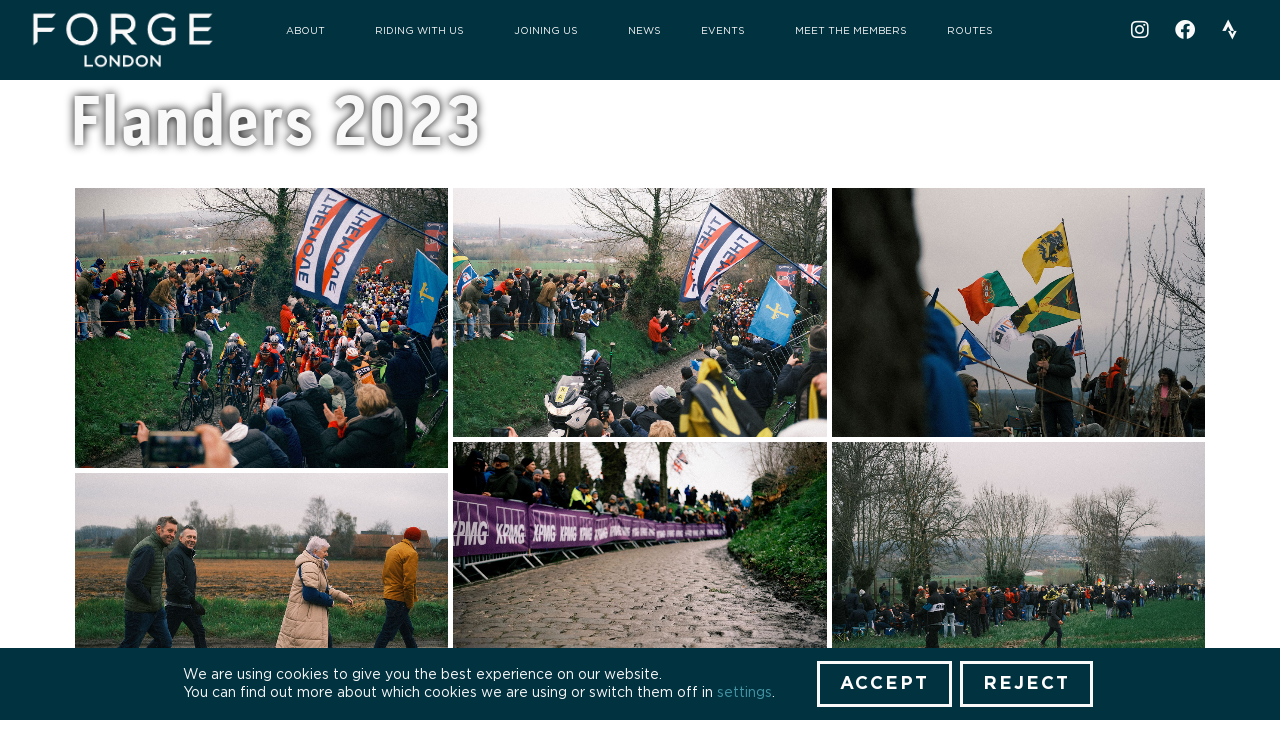

--- FILE ---
content_type: text/html; charset=UTF-8
request_url: https://forgelondon.cc/pgc_simply_gallery/flanders-2023/
body_size: 41928
content:
<!doctype html>
<html lang="en-GB">
<head>
	<meta charset="UTF-8">
	<meta name="viewport" content="width=device-width, initial-scale=1">
	<link rel="profile" href="https://gmpg.org/xfn/11">
	
<!-- Author Meta Tags by Molongui Authorship, visit: https://wordpress.org/plugins/molongui-authorship/ -->
<meta name="author" content="Rachel Girling">
<!-- /Molongui Authorship -->

<meta name='robots' content='index, follow, max-image-preview:large, max-snippet:-1, max-video-preview:-1' />

	<!-- This site is optimized with the Yoast SEO plugin v26.6 - https://yoast.com/wordpress/plugins/seo/ -->
	<link media="all" href='//forgelondon.cc/wp-content/cache/wpfc-minified/7m67fs7x/bjzp5.css' rel="stylesheet"><title>Flanders 2023 | Forge London CC</title>
	<link rel="canonical" href="https://forgelondon.cc/pgc_simply_gallery/flanders-2023/" />
	<meta property="og:locale" content="en_GB" />
	<meta property="og:type" content="article" />
	<meta property="og:title" content="Flanders 2023 | Forge London CC" />
	<meta property="og:url" content="https://forgelondon.cc/pgc_simply_gallery/flanders-2023/" />
	<meta property="og:site_name" content="Forge London CC" />
	<meta property="article:modified_time" content="2023-05-23T09:36:11+00:00" />
	<meta property="og:image" content="https://forgelondon.cc/wp-content/uploads/2022/06/forge-london-cc-events-dragon-ride-2022-8.jpg" />
	<meta name="twitter:card" content="summary_large_image" />
	<meta name="twitter:label1" content="Estimated reading time" />
	<meta name="twitter:data1" content="8 minutes" />
	<script type="application/ld+json" class="yoast-schema-graph">{"@context":"https://schema.org","@graph":[{"@type":"WebPage","@id":"https://forgelondon.cc/pgc_simply_gallery/flanders-2023/","url":"https://forgelondon.cc/pgc_simply_gallery/flanders-2023/","name":"Flanders 2023 | Forge London CC","isPartOf":{"@id":"https://forgelondon.cc/#website"},"primaryImageOfPage":{"@id":"https://forgelondon.cc/pgc_simply_gallery/flanders-2023/#primaryimage"},"image":{"@id":"https://forgelondon.cc/pgc_simply_gallery/flanders-2023/#primaryimage"},"thumbnailUrl":"https://forgelondon.cc/wp-content/uploads/2022/06/forge-london-cc-events-dragon-ride-2022-8.jpg","datePublished":"2023-05-23T09:17:11+00:00","dateModified":"2023-05-23T09:36:11+00:00","breadcrumb":{"@id":"https://forgelondon.cc/pgc_simply_gallery/flanders-2023/#breadcrumb"},"inLanguage":"en-GB","potentialAction":[{"@type":"ReadAction","target":["https://forgelondon.cc/pgc_simply_gallery/flanders-2023/"]}]},{"@type":"ImageObject","inLanguage":"en-GB","@id":"https://forgelondon.cc/pgc_simply_gallery/flanders-2023/#primaryimage","url":"https://forgelondon.cc/wp-content/uploads/2022/06/forge-london-cc-events-dragon-ride-2022-8.jpg","contentUrl":"https://forgelondon.cc/wp-content/uploads/2022/06/forge-london-cc-events-dragon-ride-2022-8.jpg","width":563,"height":750},{"@type":"BreadcrumbList","@id":"https://forgelondon.cc/pgc_simply_gallery/flanders-2023/#breadcrumb","itemListElement":[{"@type":"ListItem","position":1,"name":"Home","item":"https://forgelondon.cc/"},{"@type":"ListItem","position":2,"name":"SimpLy Galleries","item":"https://forgelondon.cc/simply_galleries/"},{"@type":"ListItem","position":3,"name":"Flanders 2023"}]},{"@type":"WebSite","@id":"https://forgelondon.cc/#website","url":"https://forgelondon.cc/","name":"Forge London CC","description":"Kingston based cycling club","publisher":{"@id":"https://forgelondon.cc/#organization"},"potentialAction":[{"@type":"SearchAction","target":{"@type":"EntryPoint","urlTemplate":"https://forgelondon.cc/?s={search_term_string}"},"query-input":{"@type":"PropertyValueSpecification","valueRequired":true,"valueName":"search_term_string"}}],"inLanguage":"en-GB"},{"@type":"Organization","@id":"https://forgelondon.cc/#organization","name":"Forge London CC","url":"https://forgelondon.cc/","logo":{"@type":"ImageObject","inLanguage":"en-GB","@id":"https://forgelondon.cc/#/schema/logo/image/","url":"https://forgelondon.cc/wp-content/uploads/2021/01/forge-london-logo-fb.png","contentUrl":"https://forgelondon.cc/wp-content/uploads/2021/01/forge-london-logo-fb.png","width":2400,"height":1260,"caption":"Forge London CC"},"image":{"@id":"https://forgelondon.cc/#/schema/logo/image/"}}]}</script>
	<!-- / Yoast SEO plugin. -->


<link rel="alternate" type="application/rss+xml" title="Forge London CC &raquo; Feed" href="https://forgelondon.cc/feed/" />
<link rel="alternate" type="application/rss+xml" title="Forge London CC &raquo; Comments Feed" href="https://forgelondon.cc/comments/feed/" />
<link rel="alternate" title="oEmbed (JSON)" type="application/json+oembed" href="https://forgelondon.cc/wp-json/oembed/1.0/embed?url=https%3A%2F%2Fforgelondon.cc%2Fpgc_simply_gallery%2Fflanders-2023%2F" />
<link rel="alternate" title="oEmbed (XML)" type="text/xml+oembed" href="https://forgelondon.cc/wp-json/oembed/1.0/embed?url=https%3A%2F%2Fforgelondon.cc%2Fpgc_simply_gallery%2Fflanders-2023%2F&#038;format=xml" />





















<link rel='stylesheet' id='elementor-post-9-css' href='//forgelondon.cc/wp-content/cache/wpfc-minified/jomzfxxt/bj6x2.css' media='all' />


<link rel='stylesheet' id='elementor-post-109-css' href='//forgelondon.cc/wp-content/cache/wpfc-minified/e1qc6zcc/bj6x2.css' media='all' />
<link rel='stylesheet' id='elementor-post-164-css' href='//forgelondon.cc/wp-content/cache/wpfc-minified/5h1napb/bj6x2.css' media='all' />




<link rel='stylesheet' id='elementor-gf-local-roboto-css' href='//forgelondon.cc/wp-content/cache/wpfc-minified/kbrwyr8i/bj6x2.css' media='all' />
<link rel='stylesheet' id='elementor-gf-local-robotoslab-css' href='//forgelondon.cc/wp-content/cache/wpfc-minified/7ai81si8/bj6x2.css' media='all' />



<script id="jquery-core-js-extra">
var pp = {"ajax_url":"https://forgelondon.cc/wp-admin/admin-ajax.php"};
//# sourceURL=jquery-core-js-extra
</script>
<script src="https://forgelondon.cc/wp-includes/js/jquery/jquery.min.js?ver=3.7.1" id="jquery-core-js"></script>

<link rel="https://api.w.org/" href="https://forgelondon.cc/wp-json/" /><link rel="alternate" title="JSON" type="application/json" href="https://forgelondon.cc/wp-json/wp/v2/pgc_simply_gallery/3868" /><link rel="EditURI" type="application/rsd+xml" title="RSD" href="https://forgelondon.cc/xmlrpc.php?rsd" />
<meta name="generator" content="WordPress 6.9" />
<link rel='shortlink' href='https://forgelondon.cc/?p=3868' />
<noscript><style>.simply-gallery-amp{ display: block !important; }</style></noscript><noscript><style>.sgb-preloader{ display: none !important; }</style></noscript>            
            <meta name="generator" content="Elementor 3.34.0; features: additional_custom_breakpoints; settings: css_print_method-external, google_font-enabled, font_display-auto">
			
			<link rel="icon" href="https://forgelondon.cc/wp-content/uploads/2020/12/forge-london-cc-favicon-100x100.png" sizes="32x32" />
<link rel="icon" href="https://forgelondon.cc/wp-content/uploads/2020/12/forge-london-cc-favicon-300x300.png" sizes="192x192" />
<link rel="apple-touch-icon" href="https://forgelondon.cc/wp-content/uploads/2020/12/forge-london-cc-favicon-300x300.png" />
<meta name="msapplication-TileImage" content="https://forgelondon.cc/wp-content/uploads/2020/12/forge-london-cc-favicon-300x300.png" />
		
		</head>
<body data-rsssl=1 class="wp-singular pgc_simply_gallery-template-default single single-pgc_simply_gallery postid-3868 wp-custom-logo wp-embed-responsive wp-theme-hello-elementor wp-child-theme-hello-theme-child-master hello-elementor-default elementor-default elementor-kit-9">


<a class="skip-link screen-reader-text" href="#content">Skip to content</a>

		<header data-elementor-type="header" data-elementor-id="109" class="elementor elementor-109 elementor-location-header" data-elementor-post-type="elementor_library">
			<div class="elementor-element elementor-element-1cb39e3 e-con-full nav animated-slow e-flex elementor-invisible e-con e-parent" data-id="1cb39e3" data-element_type="container" data-settings="{&quot;background_background&quot;:&quot;classic&quot;,&quot;sticky&quot;:&quot;top&quot;,&quot;animation&quot;:&quot;fadeIn&quot;,&quot;sticky_on&quot;:[&quot;desktop&quot;,&quot;tablet&quot;,&quot;mobile&quot;],&quot;sticky_offset&quot;:0,&quot;sticky_effects_offset&quot;:0,&quot;sticky_anchor_link_offset&quot;:0}">
		<div class="elementor-element elementor-element-fedb168 e-con-full e-flex e-con e-child" data-id="fedb168" data-element_type="container">
				<div class="elementor-element elementor-element-4b4a535 elementor-widget elementor-widget-image" data-id="4b4a535" data-element_type="widget" data-widget_type="image.default">
				<div class="elementor-widget-container">
																<a href="https://forgelondon.cc">
							<img width="835" height="270" src="https://forgelondon.cc/wp-content/uploads/2021/03/forge-london-logo-white.png" class="attachment-full size-full wp-image-117" alt="Forge London CC | Forge logo" srcset="https://forgelondon.cc/wp-content/uploads/2021/03/forge-london-logo-white.png 835w, https://forgelondon.cc/wp-content/uploads/2021/03/forge-london-logo-white-600x194.png 600w, https://forgelondon.cc/wp-content/uploads/2021/03/forge-london-logo-white-300x97.png 300w, https://forgelondon.cc/wp-content/uploads/2021/03/forge-london-logo-white-768x248.png 768w" sizes="(max-width: 835px) 100vw, 835px" />								</a>
															</div>
				</div>
				</div>
		<div class="elementor-element elementor-element-95c167c e-con-full e-flex e-con e-child" data-id="95c167c" data-element_type="container">
				<div class="elementor-element elementor-element-76e079a elementor-widget elementor-widget-pp-advanced-menu" data-id="76e079a" data-element_type="widget" data-settings="{&quot;menu_type&quot;:&quot;off-canvas&quot;,&quot;toggle_icon_type&quot;:&quot;custom&quot;,&quot;submenu_icon&quot;:{&quot;value&quot;:&quot;&lt;i class=\&quot;\&quot;&gt;&lt;\/i&gt;&quot;,&quot;library&quot;:&quot;&quot;},&quot;layout&quot;:&quot;horizontal&quot;,&quot;show_submenu_on&quot;:&quot;hover&quot;,&quot;onepage_menu&quot;:&quot;no&quot;,&quot;toggle&quot;:&quot;icon&quot;,&quot;show_responsive_submenu_on&quot;:&quot;icon&quot;}" data-widget_type="pp-advanced-menu.default">
				<div class="elementor-widget-container">
									<div class="pp-advanced-menu-main-wrapper pp-advanced-menu__align-center pp-advanced-menu--dropdown-tablet pp-advanced-menu--type-off-canvas pp-advanced-menu__text-align- pp-advanced-menu--toggle pp-advanced-menu--icon">
								<nav id="pp-menu-76e079a" class="pp-advanced-menu--main pp-advanced-menu__container pp-advanced-menu--layout-horizontal pp--pointer-none" aria-label="main-menu" data-settings="{&quot;menu_id&quot;:&quot;76e079a&quot;,&quot;breakpoint&quot;:&quot;tablet&quot;,&quot;full_width&quot;:false}"><ul id="menu-main-menu" class="pp-advanced-menu"><li class="menu-item menu-item-type-post_type menu-item-object-page menu-item-has-children menu-item-130"><a href="https://forgelondon.cc/about/" class="pp-menu-item">About</a>
<ul class="sub-menu pp-advanced-menu--dropdown">
	<li class="menu-item menu-item-type-custom menu-item-object-custom menu-item-699"><a href="/about/#organisation" class="pp-sub-item pp-menu-item-anchor">How we&#8217;re organised</a></li>
	<li class="menu-item menu-item-type-custom menu-item-object-custom menu-item-281"><a href="/about/#committee" class="pp-sub-item pp-menu-item-anchor">Club Committee</a></li>
	<li class="menu-item menu-item-type-custom menu-item-object-custom menu-item-282"><a href="/about/#affiliation" class="pp-sub-item pp-menu-item-anchor">British Cycling</a></li>
</ul>
</li>
<li class="menu-item menu-item-type-post_type menu-item-object-page menu-item-has-children menu-item-134"><a href="https://forgelondon.cc/riding-with-us/" class="pp-menu-item">Riding with Us</a>
<ul class="sub-menu pp-advanced-menu--dropdown">
	<li class="menu-item menu-item-type-custom menu-item-object-custom menu-item-292"><a href="/riding-with-us/#when" class="pp-sub-item pp-menu-item-anchor">When do we ride?</a></li>
	<li class="menu-item menu-item-type-custom menu-item-object-custom menu-item-293"><a href="/riding-with-us/#groups" class="pp-sub-item pp-menu-item-anchor">Ride Groups</a></li>
	<li class="menu-item menu-item-type-custom menu-item-object-custom menu-item-294"><a href="/riding-with-us/#safety" class="pp-sub-item pp-menu-item-anchor">Ride Safety</a></li>
	<li class="menu-item menu-item-type-custom menu-item-object-custom menu-item-295"><a href="/riding-with-us/#targets" class="pp-sub-item pp-menu-item-anchor">Share your targets</a></li>
	<li class="menu-item menu-item-type-custom menu-item-object-custom menu-item-296"><a href="/riding-with-us/#routes" class="pp-sub-item pp-menu-item-anchor">Routes</a></li>
</ul>
</li>
<li class="menu-item menu-item-type-post_type menu-item-object-page menu-item-has-children menu-item-132"><a href="https://forgelondon.cc/joining-us/" class="pp-menu-item">Joining Us</a>
<ul class="sub-menu pp-advanced-menu--dropdown">
	<li class="menu-item menu-item-type-custom menu-item-object-custom menu-item-700"><a href="/joining-us/#join" class="pp-sub-item pp-menu-item-anchor">Signing up</a></li>
	<li class="menu-item menu-item-type-custom menu-item-object-custom menu-item-283"><a href="/joining-us/#requirements" class="pp-sub-item pp-menu-item-anchor">Minimum requirements</a></li>
	<li class="menu-item menu-item-type-custom menu-item-object-custom menu-item-284"><a href="/joining-us/#kit" class="pp-sub-item pp-menu-item-anchor">Club Kit</a></li>
	<li class="menu-item menu-item-type-custom menu-item-object-custom menu-item-285"><a href="/joining-us/#slack" class="pp-sub-item pp-menu-item-anchor">Keeping in touch</a></li>
</ul>
</li>
<li class="menu-item menu-item-type-post_type menu-item-object-page menu-item-1984"><a href="https://forgelondon.cc/news/" class="pp-menu-item">News</a></li>
<li class="menu-item menu-item-type-post_type menu-item-object-page menu-item-has-children menu-item-131"><a href="https://forgelondon.cc/events/" class="pp-menu-item">Events</a>
<ul class="sub-menu pp-advanced-menu--dropdown">
	<li class="menu-item menu-item-type-custom menu-item-object-custom menu-item-799"><a href="/events/#social" class="pp-sub-item pp-menu-item-anchor">Social events</a></li>
	<li class="menu-item menu-item-type-custom menu-item-object-custom menu-item-800"><a href="/events/#trips" class="pp-sub-item pp-menu-item-anchor">Trips</a></li>
	<li class="menu-item menu-item-type-custom menu-item-object-custom menu-item-801"><a href="/events/#sportives" class="pp-sub-item pp-menu-item-anchor">Sportives</a></li>
	<li class="menu-item menu-item-type-custom menu-item-object-custom menu-item-802"><a href="/events/#racing" class="pp-sub-item pp-menu-item-anchor">Racing</a></li>
</ul>
</li>
<li class="menu-item menu-item-type-post_type menu-item-object-page menu-item-133"><a href="https://forgelondon.cc/meet-the-members/" class="pp-menu-item">Meet the Members</a></li>
<li class="menu-item menu-item-type-post_type menu-item-object-page menu-item-2618"><a href="https://forgelondon.cc/routes/" class="pp-menu-item">Routes</a></li>
</ul></nav>
															<div class="pp-menu-toggle pp-menu-toggle-on-tablet">
											<div class="pp-hamburger">
							<div class="pp-hamburger-box">
																											<span class="pp-hamburger-icon pp-icon">
											<i aria-hidden="true" class="fas fa-stream"></i>										</span>
																								</div>
						</div>
														</div>
												<nav class="pp-advanced-menu--dropdown pp-menu-style-toggle pp-advanced-menu__container pp-menu-76e079a pp-menu-off-canvas pp-menu-off-canvas-left" data-settings="{&quot;menu_id&quot;:&quot;76e079a&quot;,&quot;breakpoint&quot;:&quot;tablet&quot;,&quot;full_width&quot;:false}">
									<div class="pp-menu-close-wrap">
						<div class="pp-menu-close"></div>
					</div>
												<ul id="menu-main-menu-1" class="pp-advanced-menu"><li class="menu-item menu-item-type-post_type menu-item-object-page menu-item-has-children menu-item-130"><a href="https://forgelondon.cc/about/" class="pp-menu-item">About</a>
<ul class="sub-menu pp-advanced-menu--dropdown">
	<li class="menu-item menu-item-type-custom menu-item-object-custom menu-item-699"><a href="/about/#organisation" class="pp-sub-item pp-menu-item-anchor">How we&#8217;re organised</a></li>
	<li class="menu-item menu-item-type-custom menu-item-object-custom menu-item-281"><a href="/about/#committee" class="pp-sub-item pp-menu-item-anchor">Club Committee</a></li>
	<li class="menu-item menu-item-type-custom menu-item-object-custom menu-item-282"><a href="/about/#affiliation" class="pp-sub-item pp-menu-item-anchor">British Cycling</a></li>
</ul>
</li>
<li class="menu-item menu-item-type-post_type menu-item-object-page menu-item-has-children menu-item-134"><a href="https://forgelondon.cc/riding-with-us/" class="pp-menu-item">Riding with Us</a>
<ul class="sub-menu pp-advanced-menu--dropdown">
	<li class="menu-item menu-item-type-custom menu-item-object-custom menu-item-292"><a href="/riding-with-us/#when" class="pp-sub-item pp-menu-item-anchor">When do we ride?</a></li>
	<li class="menu-item menu-item-type-custom menu-item-object-custom menu-item-293"><a href="/riding-with-us/#groups" class="pp-sub-item pp-menu-item-anchor">Ride Groups</a></li>
	<li class="menu-item menu-item-type-custom menu-item-object-custom menu-item-294"><a href="/riding-with-us/#safety" class="pp-sub-item pp-menu-item-anchor">Ride Safety</a></li>
	<li class="menu-item menu-item-type-custom menu-item-object-custom menu-item-295"><a href="/riding-with-us/#targets" class="pp-sub-item pp-menu-item-anchor">Share your targets</a></li>
	<li class="menu-item menu-item-type-custom menu-item-object-custom menu-item-296"><a href="/riding-with-us/#routes" class="pp-sub-item pp-menu-item-anchor">Routes</a></li>
</ul>
</li>
<li class="menu-item menu-item-type-post_type menu-item-object-page menu-item-has-children menu-item-132"><a href="https://forgelondon.cc/joining-us/" class="pp-menu-item">Joining Us</a>
<ul class="sub-menu pp-advanced-menu--dropdown">
	<li class="menu-item menu-item-type-custom menu-item-object-custom menu-item-700"><a href="/joining-us/#join" class="pp-sub-item pp-menu-item-anchor">Signing up</a></li>
	<li class="menu-item menu-item-type-custom menu-item-object-custom menu-item-283"><a href="/joining-us/#requirements" class="pp-sub-item pp-menu-item-anchor">Minimum requirements</a></li>
	<li class="menu-item menu-item-type-custom menu-item-object-custom menu-item-284"><a href="/joining-us/#kit" class="pp-sub-item pp-menu-item-anchor">Club Kit</a></li>
	<li class="menu-item menu-item-type-custom menu-item-object-custom menu-item-285"><a href="/joining-us/#slack" class="pp-sub-item pp-menu-item-anchor">Keeping in touch</a></li>
</ul>
</li>
<li class="menu-item menu-item-type-post_type menu-item-object-page menu-item-1984"><a href="https://forgelondon.cc/news/" class="pp-menu-item">News</a></li>
<li class="menu-item menu-item-type-post_type menu-item-object-page menu-item-has-children menu-item-131"><a href="https://forgelondon.cc/events/" class="pp-menu-item">Events</a>
<ul class="sub-menu pp-advanced-menu--dropdown">
	<li class="menu-item menu-item-type-custom menu-item-object-custom menu-item-799"><a href="/events/#social" class="pp-sub-item pp-menu-item-anchor">Social events</a></li>
	<li class="menu-item menu-item-type-custom menu-item-object-custom menu-item-800"><a href="/events/#trips" class="pp-sub-item pp-menu-item-anchor">Trips</a></li>
	<li class="menu-item menu-item-type-custom menu-item-object-custom menu-item-801"><a href="/events/#sportives" class="pp-sub-item pp-menu-item-anchor">Sportives</a></li>
	<li class="menu-item menu-item-type-custom menu-item-object-custom menu-item-802"><a href="/events/#racing" class="pp-sub-item pp-menu-item-anchor">Racing</a></li>
</ul>
</li>
<li class="menu-item menu-item-type-post_type menu-item-object-page menu-item-133"><a href="https://forgelondon.cc/meet-the-members/" class="pp-menu-item">Meet the Members</a></li>
<li class="menu-item menu-item-type-post_type menu-item-object-page menu-item-2618"><a href="https://forgelondon.cc/routes/" class="pp-menu-item">Routes</a></li>
</ul>							</nav>
							</div>
								</div>
				</div>
				</div>
		<div class="elementor-element elementor-element-4292ce0 elementor-hidden-mobile elementor-hidden-tablet e-con-full e-flex e-con e-child" data-id="4292ce0" data-element_type="container">
				<div class="elementor-element elementor-element-ab28ac3 elementor-shape-circle e-grid-align-right elementor-hidden-tablet elementor-hidden-mobile elementor-grid-0 elementor-widget elementor-widget-social-icons" data-id="ab28ac3" data-element_type="widget" data-widget_type="social-icons.default">
				<div class="elementor-widget-container">
							<div class="elementor-social-icons-wrapper elementor-grid" role="list">
							<span class="elementor-grid-item" role="listitem">
					<a class="elementor-icon elementor-social-icon elementor-social-icon-instagram elementor-repeater-item-c0f26c7" href="https://www.instagram.com/forgelondoncc/" target="_blank">
						<span class="elementor-screen-only">Instagram</span>
						<i aria-hidden="true" class="fab fa-instagram"></i>					</a>
				</span>
							<span class="elementor-grid-item" role="listitem">
					<a class="elementor-icon elementor-social-icon elementor-social-icon-facebook elementor-repeater-item-718d6f6" href="https://www.facebook.com/forgelondoncc" target="_blank">
						<span class="elementor-screen-only">Facebook</span>
						<i aria-hidden="true" class="fab fa-facebook"></i>					</a>
				</span>
							<span class="elementor-grid-item" role="listitem">
					<a class="elementor-icon elementor-social-icon elementor-social-icon-strava elementor-repeater-item-884cf54" href="https://www.strava.com/clubs/forgelondoncc" target="_blank">
						<span class="elementor-screen-only">Strava</span>
						<i aria-hidden="true" class="fab fa-strava"></i>					</a>
				</span>
					</div>
						</div>
				</div>
				</div>
				</div>
				</header>
		
<main id="content" class="site-main post-3868 pgc_simply_gallery type-pgc_simply_gallery status-publish hentry">

			<div class="page-header">
			<h1 class="entry-title">Flanders 2023</h1>		</div>
	
	<div class="page-content">
		<div class="pgc-sgb-cb wp-block-pgcsimplygalleryblock-masonry " data-gallery-id="16033517"><div class="sgb-preloader" id="pr_16033517">
	<div class="sgb-square" style="background:#d4d4d4"></div>
	<div class="sgb-square" style="background:#d4d4d4"></div>
	<div class="sgb-square" style="background:#d4d4d4"></div>
	<div class="sgb-square" style="background:#d4d4d4"></div></div><div class="simply-gallery-amp pgc_sgb_slider "><noscript><div class="sgb-gallery"><div class="sgb-item"><a href="https://forgelondon.cc/forge-london-cc-events-dragon-ride-2022-8/" target="_blank"><img loading="lazy" decoding="async" alt="" width="225" height="300" loading="lazy" src="https://forgelondon.cc/wp-content/uploads/2022/06/forge-london-cc-events-dragon-ride-2022-8-225x300.jpg" srcset="https://forgelondon.cc/wp-content/uploads/2022/06/forge-london-cc-events-dragon-ride-2022-8-225x300.jpg 225w,https://forgelondon.cc/wp-content/uploads/2022/06/forge-london-cc-events-dragon-ride-2022-8.jpg 563w" sizes="auto, 250px"/></a></div><div class="sgb-item"><a href="https://forgelondon.cc/pgc_simply_gallery/flanders-2023/attachment/forge-london-cc-events-tour-of-flanders-2023-36/" target="_blank"><img loading="lazy" decoding="async" alt="" width="300" height="200" loading="lazy" src="https://forgelondon.cc/wp-content/uploads/2023/05/forge-london-cc-events-tour-of-flanders-2023-36-300x200.jpg" srcset="https://forgelondon.cc/wp-content/uploads/2023/05/forge-london-cc-events-tour-of-flanders-2023-36-300x200.jpg 300w,https://forgelondon.cc/wp-content/uploads/2023/05/forge-london-cc-events-tour-of-flanders-2023-36.jpg 1000w" sizes="auto, 250px"/></a></div><div class="sgb-item"><a href="https://forgelondon.cc/pgc_simply_gallery/flanders-2023/attachment/forge-london-cc-events-tour-of-flanders-2023-1/" target="_blank"><img loading="lazy" decoding="async" alt="" width="225" height="300" loading="lazy" src="https://forgelondon.cc/wp-content/uploads/2023/05/forge-london-cc-events-tour-of-flanders-2023-1-225x300.jpg" srcset="https://forgelondon.cc/wp-content/uploads/2023/05/forge-london-cc-events-tour-of-flanders-2023-1-225x300.jpg 225w,https://forgelondon.cc/wp-content/uploads/2023/05/forge-london-cc-events-tour-of-flanders-2023-1.jpg 563w" sizes="auto, 250px"/></a></div><div class="sgb-item"><a href="https://forgelondon.cc/pgc_simply_gallery/flanders-2023/attachment/forge-london-cc-events-tour-of-flanders-2023-2/" target="_blank"><img loading="lazy" decoding="async" alt="" width="300" height="225" loading="lazy" src="https://forgelondon.cc/wp-content/uploads/2023/05/forge-london-cc-events-tour-of-flanders-2023-2-300x225.jpg" srcset="https://forgelondon.cc/wp-content/uploads/2023/05/forge-london-cc-events-tour-of-flanders-2023-2-300x225.jpg 300w,https://forgelondon.cc/wp-content/uploads/2023/05/forge-london-cc-events-tour-of-flanders-2023-2.jpg 1000w" sizes="auto, 250px"/></a></div><div class="sgb-item"><a href="https://forgelondon.cc/pgc_simply_gallery/flanders-2023/attachment/forge-london-cc-events-tour-of-flanders-2023-3/" target="_blank"><img loading="lazy" decoding="async" alt="" width="193" height="300" loading="lazy" src="https://forgelondon.cc/wp-content/uploads/2023/05/forge-london-cc-events-tour-of-flanders-2023-3-193x300.jpg" srcset="https://forgelondon.cc/wp-content/uploads/2023/05/forge-london-cc-events-tour-of-flanders-2023-3-193x300.jpg 193w,https://forgelondon.cc/wp-content/uploads/2023/05/forge-london-cc-events-tour-of-flanders-2023-3.jpg 483w" sizes="auto, 250px"/></a></div><div class="sgb-item"><a href="https://forgelondon.cc/pgc_simply_gallery/flanders-2023/attachment/forge-london-cc-events-tour-of-flanders-2023-4/" target="_blank"><img loading="lazy" decoding="async" alt="" width="225" height="300" loading="lazy" src="https://forgelondon.cc/wp-content/uploads/2023/05/forge-london-cc-events-tour-of-flanders-2023-4-225x300.jpg" srcset="https://forgelondon.cc/wp-content/uploads/2023/05/forge-london-cc-events-tour-of-flanders-2023-4-225x300.jpg 225w,https://forgelondon.cc/wp-content/uploads/2023/05/forge-london-cc-events-tour-of-flanders-2023-4.jpg 563w" sizes="auto, 250px"/></a></div><div class="sgb-item"><a href="https://forgelondon.cc/pgc_simply_gallery/flanders-2023/attachment/forge-london-cc-events-tour-of-flanders-2023-5/" target="_blank"><img loading="lazy" decoding="async" alt="" width="225" height="300" loading="lazy" src="https://forgelondon.cc/wp-content/uploads/2023/05/forge-london-cc-events-tour-of-flanders-2023-5-225x300.jpg" srcset="https://forgelondon.cc/wp-content/uploads/2023/05/forge-london-cc-events-tour-of-flanders-2023-5-225x300.jpg 225w,https://forgelondon.cc/wp-content/uploads/2023/05/forge-london-cc-events-tour-of-flanders-2023-5.jpg 563w" sizes="auto, 250px"/></a></div><div class="sgb-item"><a href="https://forgelondon.cc/pgc_simply_gallery/flanders-2023/attachment/forge-london-cc-events-tour-of-flanders-2023-6/" target="_blank"><img loading="lazy" decoding="async" alt="" width="213" height="300" loading="lazy" src="https://forgelondon.cc/wp-content/uploads/2023/05/forge-london-cc-events-tour-of-flanders-2023-6-213x300.jpg" srcset="https://forgelondon.cc/wp-content/uploads/2023/05/forge-london-cc-events-tour-of-flanders-2023-6-213x300.jpg 213w,https://forgelondon.cc/wp-content/uploads/2023/05/forge-london-cc-events-tour-of-flanders-2023-6.jpg 533w" sizes="auto, 250px"/></a></div><div class="sgb-item"><a href="https://forgelondon.cc/pgc_simply_gallery/flanders-2023/attachment/forge-london-cc-events-tour-of-flanders-2023-7/" target="_blank"><img loading="lazy" decoding="async" alt="" width="225" height="300" loading="lazy" src="https://forgelondon.cc/wp-content/uploads/2023/05/forge-london-cc-events-tour-of-flanders-2023-7-225x300.jpg" srcset="https://forgelondon.cc/wp-content/uploads/2023/05/forge-london-cc-events-tour-of-flanders-2023-7-225x300.jpg 225w,https://forgelondon.cc/wp-content/uploads/2023/05/forge-london-cc-events-tour-of-flanders-2023-7.jpg 563w" sizes="auto, 250px"/></a></div><div class="sgb-item"><a href="https://forgelondon.cc/pgc_simply_gallery/flanders-2023/attachment/forge-london-cc-events-tour-of-flanders-2023-8/" target="_blank"><img loading="lazy" decoding="async" alt="" width="300" height="225" loading="lazy" src="https://forgelondon.cc/wp-content/uploads/2023/05/forge-london-cc-events-tour-of-flanders-2023-8-300x225.jpg" srcset="https://forgelondon.cc/wp-content/uploads/2023/05/forge-london-cc-events-tour-of-flanders-2023-8-300x225.jpg 300w,https://forgelondon.cc/wp-content/uploads/2023/05/forge-london-cc-events-tour-of-flanders-2023-8.jpg 1000w" sizes="auto, 250px"/></a></div><div class="sgb-item"><a href="https://forgelondon.cc/pgc_simply_gallery/flanders-2023/attachment/forge-london-cc-events-tour-of-flanders-2023-9/" target="_blank"><img loading="lazy" decoding="async" alt="" width="300" height="225" loading="lazy" src="https://forgelondon.cc/wp-content/uploads/2023/05/forge-london-cc-events-tour-of-flanders-2023-9-300x225.jpg" srcset="https://forgelondon.cc/wp-content/uploads/2023/05/forge-london-cc-events-tour-of-flanders-2023-9-300x225.jpg 300w,https://forgelondon.cc/wp-content/uploads/2023/05/forge-london-cc-events-tour-of-flanders-2023-9.jpg 1000w" sizes="auto, 250px"/></a></div><div class="sgb-item"><a href="https://forgelondon.cc/pgc_simply_gallery/flanders-2023/attachment/forge-london-cc-events-tour-of-flanders-2023-10/" target="_blank"><img loading="lazy" decoding="async" alt="" width="300" height="225" loading="lazy" src="https://forgelondon.cc/wp-content/uploads/2023/05/forge-london-cc-events-tour-of-flanders-2023-10-300x225.jpg" srcset="https://forgelondon.cc/wp-content/uploads/2023/05/forge-london-cc-events-tour-of-flanders-2023-10-300x225.jpg 300w,https://forgelondon.cc/wp-content/uploads/2023/05/forge-london-cc-events-tour-of-flanders-2023-10.jpg 1000w" sizes="auto, 250px"/></a></div><div class="sgb-item"><a href="https://forgelondon.cc/pgc_simply_gallery/flanders-2023/attachment/forge-london-cc-events-tour-of-flanders-2023-11/" target="_blank"><img loading="lazy" decoding="async" alt="" width="225" height="300" loading="lazy" src="https://forgelondon.cc/wp-content/uploads/2023/05/forge-london-cc-events-tour-of-flanders-2023-11-225x300.jpg" srcset="https://forgelondon.cc/wp-content/uploads/2023/05/forge-london-cc-events-tour-of-flanders-2023-11-225x300.jpg 225w,https://forgelondon.cc/wp-content/uploads/2023/05/forge-london-cc-events-tour-of-flanders-2023-11.jpg 563w" sizes="auto, 250px"/></a></div><div class="sgb-item"><a href="https://forgelondon.cc/pgc_simply_gallery/flanders-2023/attachment/forge-london-cc-events-tour-of-flanders-2023-12/" target="_blank"><img loading="lazy" decoding="async" alt="" width="300" height="225" loading="lazy" src="https://forgelondon.cc/wp-content/uploads/2023/05/forge-london-cc-events-tour-of-flanders-2023-12-300x225.jpg" srcset="https://forgelondon.cc/wp-content/uploads/2023/05/forge-london-cc-events-tour-of-flanders-2023-12-300x225.jpg 300w,https://forgelondon.cc/wp-content/uploads/2023/05/forge-london-cc-events-tour-of-flanders-2023-12.jpg 1000w" sizes="auto, 250px"/></a></div><div class="sgb-item"><a href="https://forgelondon.cc/pgc_simply_gallery/flanders-2023/attachment/forge-london-cc-events-tour-of-flanders-2023-13/" target="_blank"><img loading="lazy" decoding="async" alt="" width="272" height="300" loading="lazy" src="https://forgelondon.cc/wp-content/uploads/2023/05/forge-london-cc-events-tour-of-flanders-2023-13-272x300.jpg" srcset="https://forgelondon.cc/wp-content/uploads/2023/05/forge-london-cc-events-tour-of-flanders-2023-13-272x300.jpg 272w,https://forgelondon.cc/wp-content/uploads/2023/05/forge-london-cc-events-tour-of-flanders-2023-13.jpg 680w" sizes="auto, 250px"/></a></div><div class="sgb-item"><a href="https://forgelondon.cc/pgc_simply_gallery/flanders-2023/attachment/forge-london-cc-events-tour-of-flanders-2023-14/" target="_blank"><img loading="lazy" decoding="async" alt="" width="300" height="200" loading="lazy" src="https://forgelondon.cc/wp-content/uploads/2023/05/forge-london-cc-events-tour-of-flanders-2023-14-300x200.jpg" srcset="https://forgelondon.cc/wp-content/uploads/2023/05/forge-london-cc-events-tour-of-flanders-2023-14-300x200.jpg 300w,https://forgelondon.cc/wp-content/uploads/2023/05/forge-london-cc-events-tour-of-flanders-2023-14.jpg 1000w" sizes="auto, 250px"/></a></div><div class="sgb-item"><a href="https://forgelondon.cc/pgc_simply_gallery/flanders-2023/attachment/forge-london-cc-events-tour-of-flanders-2023-15/" target="_blank"><img loading="lazy" decoding="async" alt="" width="300" height="200" loading="lazy" src="https://forgelondon.cc/wp-content/uploads/2023/05/forge-london-cc-events-tour-of-flanders-2023-15-300x200.jpg" srcset="https://forgelondon.cc/wp-content/uploads/2023/05/forge-london-cc-events-tour-of-flanders-2023-15-300x200.jpg 300w,https://forgelondon.cc/wp-content/uploads/2023/05/forge-london-cc-events-tour-of-flanders-2023-15.jpg 1000w" sizes="auto, 250px"/></a></div><div class="sgb-item"><a href="https://forgelondon.cc/pgc_simply_gallery/flanders-2023/attachment/forge-london-cc-events-tour-of-flanders-2023-16/" target="_blank"><img loading="lazy" decoding="async" alt="" width="300" height="200" loading="lazy" src="https://forgelondon.cc/wp-content/uploads/2023/05/forge-london-cc-events-tour-of-flanders-2023-16-300x200.jpg" srcset="https://forgelondon.cc/wp-content/uploads/2023/05/forge-london-cc-events-tour-of-flanders-2023-16-300x200.jpg 300w,https://forgelondon.cc/wp-content/uploads/2023/05/forge-london-cc-events-tour-of-flanders-2023-16.jpg 1000w" sizes="auto, 250px"/></a></div><div class="sgb-item"><a href="https://forgelondon.cc/pgc_simply_gallery/flanders-2023/attachment/forge-london-cc-events-tour-of-flanders-2023-17/" target="_blank"><img loading="lazy" decoding="async" alt="" width="300" height="225" loading="lazy" src="https://forgelondon.cc/wp-content/uploads/2023/05/forge-london-cc-events-tour-of-flanders-2023-17-300x225.jpg" srcset="https://forgelondon.cc/wp-content/uploads/2023/05/forge-london-cc-events-tour-of-flanders-2023-17-300x225.jpg 300w,https://forgelondon.cc/wp-content/uploads/2023/05/forge-london-cc-events-tour-of-flanders-2023-17.jpg 1000w" sizes="auto, 250px"/></a></div><div class="sgb-item"><a href="https://forgelondon.cc/pgc_simply_gallery/flanders-2023/attachment/forge-london-cc-events-tour-of-flanders-2023-18/" target="_blank"><img loading="lazy" decoding="async" alt="" width="300" height="200" loading="lazy" src="https://forgelondon.cc/wp-content/uploads/2023/05/forge-london-cc-events-tour-of-flanders-2023-18-300x200.jpg" srcset="https://forgelondon.cc/wp-content/uploads/2023/05/forge-london-cc-events-tour-of-flanders-2023-18-300x200.jpg 300w,https://forgelondon.cc/wp-content/uploads/2023/05/forge-london-cc-events-tour-of-flanders-2023-18.jpg 1000w" sizes="auto, 250px"/></a></div><div class="sgb-item"><a href="https://forgelondon.cc/pgc_simply_gallery/flanders-2023/attachment/forge-london-cc-events-tour-of-flanders-2023-19/" target="_blank"><img loading="lazy" decoding="async" alt="" width="300" height="200" loading="lazy" src="https://forgelondon.cc/wp-content/uploads/2023/05/forge-london-cc-events-tour-of-flanders-2023-19-300x200.jpg" srcset="https://forgelondon.cc/wp-content/uploads/2023/05/forge-london-cc-events-tour-of-flanders-2023-19-300x200.jpg 300w,https://forgelondon.cc/wp-content/uploads/2023/05/forge-london-cc-events-tour-of-flanders-2023-19.jpg 1000w" sizes="auto, 250px"/></a></div><div class="sgb-item"><a href="https://forgelondon.cc/pgc_simply_gallery/flanders-2023/attachment/forge-london-cc-events-tour-of-flanders-2023-20/" target="_blank"><img loading="lazy" decoding="async" alt="" width="300" height="176" loading="lazy" src="https://forgelondon.cc/wp-content/uploads/2023/05/forge-london-cc-events-tour-of-flanders-2023-20-300x176.jpg" srcset="https://forgelondon.cc/wp-content/uploads/2023/05/forge-london-cc-events-tour-of-flanders-2023-20-300x176.jpg 300w,https://forgelondon.cc/wp-content/uploads/2023/05/forge-london-cc-events-tour-of-flanders-2023-20.jpg 1000w" sizes="auto, 250px"/></a></div><div class="sgb-item"><a href="https://forgelondon.cc/pgc_simply_gallery/flanders-2023/attachment/forge-london-cc-events-tour-of-flanders-2023-22/" target="_blank"><img loading="lazy" decoding="async" alt="" width="300" height="200" loading="lazy" src="https://forgelondon.cc/wp-content/uploads/2023/05/forge-london-cc-events-tour-of-flanders-2023-22-300x200.jpg" srcset="https://forgelondon.cc/wp-content/uploads/2023/05/forge-london-cc-events-tour-of-flanders-2023-22-300x200.jpg 300w,https://forgelondon.cc/wp-content/uploads/2023/05/forge-london-cc-events-tour-of-flanders-2023-22.jpg 1000w" sizes="auto, 250px"/></a></div><div class="sgb-item"><a href="https://forgelondon.cc/pgc_simply_gallery/flanders-2023/attachment/forge-london-cc-events-tour-of-flanders-2023-23/" target="_blank"><img loading="lazy" decoding="async" alt="" width="300" height="200" loading="lazy" src="https://forgelondon.cc/wp-content/uploads/2023/05/forge-london-cc-events-tour-of-flanders-2023-23-300x200.jpg" srcset="https://forgelondon.cc/wp-content/uploads/2023/05/forge-london-cc-events-tour-of-flanders-2023-23-300x200.jpg 300w,https://forgelondon.cc/wp-content/uploads/2023/05/forge-london-cc-events-tour-of-flanders-2023-23.jpg 1000w" sizes="auto, 250px"/></a></div><div class="sgb-item"><a href="https://forgelondon.cc/pgc_simply_gallery/flanders-2023/attachment/forge-london-cc-events-tour-of-flanders-2023-24/" target="_blank"><img loading="lazy" decoding="async" alt="" width="300" height="200" loading="lazy" src="https://forgelondon.cc/wp-content/uploads/2023/05/forge-london-cc-events-tour-of-flanders-2023-24-300x200.jpg" srcset="https://forgelondon.cc/wp-content/uploads/2023/05/forge-london-cc-events-tour-of-flanders-2023-24-300x200.jpg 300w,https://forgelondon.cc/wp-content/uploads/2023/05/forge-london-cc-events-tour-of-flanders-2023-24.jpg 1000w" sizes="auto, 250px"/></a></div><div class="sgb-item"><a href="https://forgelondon.cc/pgc_simply_gallery/flanders-2023/attachment/forge-london-cc-events-tour-of-flanders-2023-25/" target="_blank"><img loading="lazy" decoding="async" alt="" width="300" height="200" loading="lazy" src="https://forgelondon.cc/wp-content/uploads/2023/05/forge-london-cc-events-tour-of-flanders-2023-25-300x200.jpg" srcset="https://forgelondon.cc/wp-content/uploads/2023/05/forge-london-cc-events-tour-of-flanders-2023-25-300x200.jpg 300w,https://forgelondon.cc/wp-content/uploads/2023/05/forge-london-cc-events-tour-of-flanders-2023-25.jpg 1000w" sizes="auto, 250px"/></a></div><div class="sgb-item"><a href="https://forgelondon.cc/pgc_simply_gallery/flanders-2023/attachment/forge-london-cc-events-tour-of-flanders-2023-26/" target="_blank"><img loading="lazy" decoding="async" alt="" width="300" height="200" loading="lazy" src="https://forgelondon.cc/wp-content/uploads/2023/05/forge-london-cc-events-tour-of-flanders-2023-26-300x200.jpg" srcset="https://forgelondon.cc/wp-content/uploads/2023/05/forge-london-cc-events-tour-of-flanders-2023-26-300x200.jpg 300w,https://forgelondon.cc/wp-content/uploads/2023/05/forge-london-cc-events-tour-of-flanders-2023-26.jpg 1000w" sizes="auto, 250px"/></a></div><div class="sgb-item"><a href="https://forgelondon.cc/pgc_simply_gallery/flanders-2023/attachment/forge-london-cc-events-tour-of-flanders-2023-27/" target="_blank"><img loading="lazy" decoding="async" alt="" width="300" height="200" loading="lazy" src="https://forgelondon.cc/wp-content/uploads/2023/05/forge-london-cc-events-tour-of-flanders-2023-27-300x200.jpg" srcset="https://forgelondon.cc/wp-content/uploads/2023/05/forge-london-cc-events-tour-of-flanders-2023-27-300x200.jpg 300w,https://forgelondon.cc/wp-content/uploads/2023/05/forge-london-cc-events-tour-of-flanders-2023-27.jpg 1000w" sizes="auto, 250px"/></a></div><div class="sgb-item"><a href="https://forgelondon.cc/pgc_simply_gallery/flanders-2023/attachment/forge-london-cc-events-tour-of-flanders-2023-28/" target="_blank"><img loading="lazy" decoding="async" alt="" width="300" height="200" loading="lazy" src="https://forgelondon.cc/wp-content/uploads/2023/05/forge-london-cc-events-tour-of-flanders-2023-28-300x200.jpg" srcset="https://forgelondon.cc/wp-content/uploads/2023/05/forge-london-cc-events-tour-of-flanders-2023-28-300x200.jpg 300w,https://forgelondon.cc/wp-content/uploads/2023/05/forge-london-cc-events-tour-of-flanders-2023-28.jpg 1000w" sizes="auto, 250px"/></a></div><div class="sgb-item"><a href="https://forgelondon.cc/pgc_simply_gallery/flanders-2023/attachment/forge-london-cc-events-tour-of-flanders-2023-29/" target="_blank"><img loading="lazy" decoding="async" alt="" width="300" height="200" loading="lazy" src="https://forgelondon.cc/wp-content/uploads/2023/05/forge-london-cc-events-tour-of-flanders-2023-29-300x200.jpg" srcset="https://forgelondon.cc/wp-content/uploads/2023/05/forge-london-cc-events-tour-of-flanders-2023-29-300x200.jpg 300w,https://forgelondon.cc/wp-content/uploads/2023/05/forge-london-cc-events-tour-of-flanders-2023-29.jpg 1000w" sizes="auto, 250px"/></a></div><div class="sgb-item"><a href="https://forgelondon.cc/pgc_simply_gallery/flanders-2023/attachment/forge-london-cc-events-tour-of-flanders-2023-30/" target="_blank"><img loading="lazy" decoding="async" alt="" width="300" height="200" loading="lazy" src="https://forgelondon.cc/wp-content/uploads/2023/05/forge-london-cc-events-tour-of-flanders-2023-30-300x200.jpg" srcset="https://forgelondon.cc/wp-content/uploads/2023/05/forge-london-cc-events-tour-of-flanders-2023-30-300x200.jpg 300w,https://forgelondon.cc/wp-content/uploads/2023/05/forge-london-cc-events-tour-of-flanders-2023-30.jpg 1000w" sizes="auto, 250px"/></a></div><div class="sgb-item"><a href="https://forgelondon.cc/pgc_simply_gallery/flanders-2023/attachment/forge-london-cc-events-tour-of-flanders-2023-31/" target="_blank"><img loading="lazy" decoding="async" alt="" width="300" height="200" loading="lazy" src="https://forgelondon.cc/wp-content/uploads/2023/05/forge-london-cc-events-tour-of-flanders-2023-31-300x200.jpg" srcset="https://forgelondon.cc/wp-content/uploads/2023/05/forge-london-cc-events-tour-of-flanders-2023-31-300x200.jpg 300w,https://forgelondon.cc/wp-content/uploads/2023/05/forge-london-cc-events-tour-of-flanders-2023-31.jpg 1000w" sizes="auto, 250px"/></a></div><div class="sgb-item"><a href="https://forgelondon.cc/pgc_simply_gallery/flanders-2023/attachment/forge-london-cc-events-tour-of-flanders-2023-32/" target="_blank"><img loading="lazy" decoding="async" alt="" width="300" height="200" loading="lazy" src="https://forgelondon.cc/wp-content/uploads/2023/05/forge-london-cc-events-tour-of-flanders-2023-32-300x200.jpg" srcset="https://forgelondon.cc/wp-content/uploads/2023/05/forge-london-cc-events-tour-of-flanders-2023-32-300x200.jpg 300w,https://forgelondon.cc/wp-content/uploads/2023/05/forge-london-cc-events-tour-of-flanders-2023-32.jpg 1000w" sizes="auto, 250px"/></a></div><div class="sgb-item"><a href="https://forgelondon.cc/pgc_simply_gallery/flanders-2023/attachment/forge-london-cc-events-tour-of-flanders-2023-33/" target="_blank"><img loading="lazy" decoding="async" alt="" width="300" height="200" loading="lazy" src="https://forgelondon.cc/wp-content/uploads/2023/05/forge-london-cc-events-tour-of-flanders-2023-33-300x200.jpg" srcset="https://forgelondon.cc/wp-content/uploads/2023/05/forge-london-cc-events-tour-of-flanders-2023-33-300x200.jpg 300w,https://forgelondon.cc/wp-content/uploads/2023/05/forge-london-cc-events-tour-of-flanders-2023-33.jpg 1000w" sizes="auto, 250px"/></a></div><div class="sgb-item"><a href="https://forgelondon.cc/pgc_simply_gallery/flanders-2023/attachment/forge-london-cc-events-tour-of-flanders-2023-34/" target="_blank"><img loading="lazy" decoding="async" alt="" width="300" height="200" loading="lazy" src="https://forgelondon.cc/wp-content/uploads/2023/05/forge-london-cc-events-tour-of-flanders-2023-34-300x200.jpg" srcset="https://forgelondon.cc/wp-content/uploads/2023/05/forge-london-cc-events-tour-of-flanders-2023-34-300x200.jpg 300w,https://forgelondon.cc/wp-content/uploads/2023/05/forge-london-cc-events-tour-of-flanders-2023-34.jpg 1000w" sizes="auto, 250px"/></a></div><div class="sgb-item"><a href="https://forgelondon.cc/pgc_simply_gallery/flanders-2023/attachment/forge-london-cc-events-tour-of-flanders-2023-35/" target="_blank"><img loading="lazy" decoding="async" alt="" width="300" height="200" loading="lazy" src="https://forgelondon.cc/wp-content/uploads/2023/05/forge-london-cc-events-tour-of-flanders-2023-35-300x200.jpg" srcset="https://forgelondon.cc/wp-content/uploads/2023/05/forge-london-cc-events-tour-of-flanders-2023-35-300x200.jpg 300w,https://forgelondon.cc/wp-content/uploads/2023/05/forge-london-cc-events-tour-of-flanders-2023-35.jpg 1000w" sizes="auto, 250px"/></a></div></div></noscript></div><script type="application/json" class="sgb-data">{"collectionThumbSubMenuDownload":false,"galleryType":"pgc_sgb_masonry","galleryId":"16033517","images":[{"id":3298,"title":"forge-london-cc-events-dragon-ride-2022-8","url":"https://forgelondon.cc/wp-content/uploads/2022/06/forge-london-cc-events-dragon-ride-2022-8.jpg","link":"https://forgelondon.cc/forge-london-cc-events-dragon-ride-2022-8/","alt":"","description":"","caption":"","mime":"image/jpeg","type":"image","width":563,"height":750,"sizes":{"thumbnail":{"height":150,"width":150,"url":"https://forgelondon.cc/wp-content/uploads/2022/06/forge-london-cc-events-dragon-ride-2022-8-150x150.jpg","orientation":"landscape"},"medium":{"height":300,"width":225,"url":"https://forgelondon.cc/wp-content/uploads/2022/06/forge-london-cc-events-dragon-ride-2022-8-225x300.jpg","orientation":"portrait"},"full":{"url":"https://forgelondon.cc/wp-content/uploads/2022/06/forge-london-cc-events-dragon-ride-2022-8.jpg","height":750,"width":563,"orientation":"portrait"}},"meta":false,"postlink":"https://forgelondon.cc/forge-london-cc-events-dragon-ride-2022-8/"},{"id":3905,"title":"forge-london-cc-events-tour-of-flanders-2023-36","url":"https://forgelondon.cc/wp-content/uploads/2023/05/forge-london-cc-events-tour-of-flanders-2023-36.jpg","link":"https://forgelondon.cc/pgc_simply_gallery/flanders-2023/attachment/forge-london-cc-events-tour-of-flanders-2023-36/","alt":"","description":"","caption":"","mime":"image/jpeg","type":"image","width":1000,"height":667,"sizes":{"thumbnail":{"height":150,"width":150,"url":"https://forgelondon.cc/wp-content/uploads/2023/05/forge-london-cc-events-tour-of-flanders-2023-36-150x150.jpg","orientation":"landscape"},"medium":{"height":200,"width":300,"url":"https://forgelondon.cc/wp-content/uploads/2023/05/forge-london-cc-events-tour-of-flanders-2023-36-300x200.jpg","orientation":"landscape"},"full":{"url":"https://forgelondon.cc/wp-content/uploads/2023/05/forge-london-cc-events-tour-of-flanders-2023-36.jpg","height":667,"width":1000,"orientation":"landscape"}},"meta":false,"postlink":"https://forgelondon.cc/pgc_simply_gallery/flanders-2023/attachment/forge-london-cc-events-tour-of-flanders-2023-36/"},{"id":3906,"title":"forge-london-cc-events-tour-of-flanders-2023-1","url":"https://forgelondon.cc/wp-content/uploads/2023/05/forge-london-cc-events-tour-of-flanders-2023-1.jpg","link":"https://forgelondon.cc/pgc_simply_gallery/flanders-2023/attachment/forge-london-cc-events-tour-of-flanders-2023-1/","alt":"","description":"","caption":"","mime":"image/jpeg","type":"image","width":563,"height":750,"sizes":{"thumbnail":{"height":150,"width":150,"url":"https://forgelondon.cc/wp-content/uploads/2023/05/forge-london-cc-events-tour-of-flanders-2023-1-150x150.jpg","orientation":"landscape"},"medium":{"height":300,"width":225,"url":"https://forgelondon.cc/wp-content/uploads/2023/05/forge-london-cc-events-tour-of-flanders-2023-1-225x300.jpg","orientation":"portrait"},"full":{"url":"https://forgelondon.cc/wp-content/uploads/2023/05/forge-london-cc-events-tour-of-flanders-2023-1.jpg","height":750,"width":563,"orientation":"portrait"}},"meta":false,"postlink":"https://forgelondon.cc/pgc_simply_gallery/flanders-2023/attachment/forge-london-cc-events-tour-of-flanders-2023-1/"},{"id":3907,"title":"forge-london-cc-events-tour-of-flanders-2023-2","url":"https://forgelondon.cc/wp-content/uploads/2023/05/forge-london-cc-events-tour-of-flanders-2023-2.jpg","link":"https://forgelondon.cc/pgc_simply_gallery/flanders-2023/attachment/forge-london-cc-events-tour-of-flanders-2023-2/","alt":"","description":"","caption":"","mime":"image/jpeg","type":"image","width":1000,"height":750,"sizes":{"thumbnail":{"height":150,"width":150,"url":"https://forgelondon.cc/wp-content/uploads/2023/05/forge-london-cc-events-tour-of-flanders-2023-2-150x150.jpg","orientation":"landscape"},"medium":{"height":225,"width":300,"url":"https://forgelondon.cc/wp-content/uploads/2023/05/forge-london-cc-events-tour-of-flanders-2023-2-300x225.jpg","orientation":"landscape"},"full":{"url":"https://forgelondon.cc/wp-content/uploads/2023/05/forge-london-cc-events-tour-of-flanders-2023-2.jpg","height":750,"width":1000,"orientation":"landscape"}},"meta":false,"postlink":"https://forgelondon.cc/pgc_simply_gallery/flanders-2023/attachment/forge-london-cc-events-tour-of-flanders-2023-2/"},{"id":3908,"title":"forge-london-cc-events-tour-of-flanders-2023-3","url":"https://forgelondon.cc/wp-content/uploads/2023/05/forge-london-cc-events-tour-of-flanders-2023-3.jpg","link":"https://forgelondon.cc/pgc_simply_gallery/flanders-2023/attachment/forge-london-cc-events-tour-of-flanders-2023-3/","alt":"","description":"","caption":"","mime":"image/jpeg","type":"image","width":483,"height":750,"sizes":{"thumbnail":{"height":150,"width":150,"url":"https://forgelondon.cc/wp-content/uploads/2023/05/forge-london-cc-events-tour-of-flanders-2023-3-150x150.jpg","orientation":"landscape"},"medium":{"height":300,"width":193,"url":"https://forgelondon.cc/wp-content/uploads/2023/05/forge-london-cc-events-tour-of-flanders-2023-3-193x300.jpg","orientation":"portrait"},"full":{"url":"https://forgelondon.cc/wp-content/uploads/2023/05/forge-london-cc-events-tour-of-flanders-2023-3.jpg","height":750,"width":483,"orientation":"portrait"}},"meta":false,"postlink":"https://forgelondon.cc/pgc_simply_gallery/flanders-2023/attachment/forge-london-cc-events-tour-of-flanders-2023-3/"},{"id":3909,"title":"forge-london-cc-events-tour-of-flanders-2023-4","url":"https://forgelondon.cc/wp-content/uploads/2023/05/forge-london-cc-events-tour-of-flanders-2023-4.jpg","link":"https://forgelondon.cc/pgc_simply_gallery/flanders-2023/attachment/forge-london-cc-events-tour-of-flanders-2023-4/","alt":"","description":"","caption":"","mime":"image/jpeg","type":"image","width":563,"height":750,"sizes":{"thumbnail":{"height":150,"width":150,"url":"https://forgelondon.cc/wp-content/uploads/2023/05/forge-london-cc-events-tour-of-flanders-2023-4-150x150.jpg","orientation":"landscape"},"medium":{"height":300,"width":225,"url":"https://forgelondon.cc/wp-content/uploads/2023/05/forge-london-cc-events-tour-of-flanders-2023-4-225x300.jpg","orientation":"portrait"},"full":{"url":"https://forgelondon.cc/wp-content/uploads/2023/05/forge-london-cc-events-tour-of-flanders-2023-4.jpg","height":750,"width":563,"orientation":"portrait"}},"meta":false,"postlink":"https://forgelondon.cc/pgc_simply_gallery/flanders-2023/attachment/forge-london-cc-events-tour-of-flanders-2023-4/"},{"id":3910,"title":"forge-london-cc-events-tour-of-flanders-2023-5","url":"https://forgelondon.cc/wp-content/uploads/2023/05/forge-london-cc-events-tour-of-flanders-2023-5.jpg","link":"https://forgelondon.cc/pgc_simply_gallery/flanders-2023/attachment/forge-london-cc-events-tour-of-flanders-2023-5/","alt":"","description":"","caption":"","mime":"image/jpeg","type":"image","width":563,"height":750,"sizes":{"thumbnail":{"height":150,"width":150,"url":"https://forgelondon.cc/wp-content/uploads/2023/05/forge-london-cc-events-tour-of-flanders-2023-5-150x150.jpg","orientation":"landscape"},"medium":{"height":300,"width":225,"url":"https://forgelondon.cc/wp-content/uploads/2023/05/forge-london-cc-events-tour-of-flanders-2023-5-225x300.jpg","orientation":"portrait"},"full":{"url":"https://forgelondon.cc/wp-content/uploads/2023/05/forge-london-cc-events-tour-of-flanders-2023-5.jpg","height":750,"width":563,"orientation":"portrait"}},"meta":false,"postlink":"https://forgelondon.cc/pgc_simply_gallery/flanders-2023/attachment/forge-london-cc-events-tour-of-flanders-2023-5/"},{"id":3911,"title":"forge-london-cc-events-tour-of-flanders-2023-6","url":"https://forgelondon.cc/wp-content/uploads/2023/05/forge-london-cc-events-tour-of-flanders-2023-6.jpg","link":"https://forgelondon.cc/pgc_simply_gallery/flanders-2023/attachment/forge-london-cc-events-tour-of-flanders-2023-6/","alt":"","description":"","caption":"","mime":"image/jpeg","type":"image","width":533,"height":750,"sizes":{"thumbnail":{"height":150,"width":150,"url":"https://forgelondon.cc/wp-content/uploads/2023/05/forge-london-cc-events-tour-of-flanders-2023-6-150x150.jpg","orientation":"landscape"},"medium":{"height":300,"width":213,"url":"https://forgelondon.cc/wp-content/uploads/2023/05/forge-london-cc-events-tour-of-flanders-2023-6-213x300.jpg","orientation":"portrait"},"full":{"url":"https://forgelondon.cc/wp-content/uploads/2023/05/forge-london-cc-events-tour-of-flanders-2023-6.jpg","height":750,"width":533,"orientation":"portrait"}},"meta":false,"postlink":"https://forgelondon.cc/pgc_simply_gallery/flanders-2023/attachment/forge-london-cc-events-tour-of-flanders-2023-6/"},{"id":3912,"title":"forge-london-cc-events-tour-of-flanders-2023-7","url":"https://forgelondon.cc/wp-content/uploads/2023/05/forge-london-cc-events-tour-of-flanders-2023-7.jpg","link":"https://forgelondon.cc/pgc_simply_gallery/flanders-2023/attachment/forge-london-cc-events-tour-of-flanders-2023-7/","alt":"","description":"","caption":"","mime":"image/jpeg","type":"image","width":563,"height":750,"sizes":{"thumbnail":{"height":150,"width":150,"url":"https://forgelondon.cc/wp-content/uploads/2023/05/forge-london-cc-events-tour-of-flanders-2023-7-150x150.jpg","orientation":"landscape"},"medium":{"height":300,"width":225,"url":"https://forgelondon.cc/wp-content/uploads/2023/05/forge-london-cc-events-tour-of-flanders-2023-7-225x300.jpg","orientation":"portrait"},"full":{"url":"https://forgelondon.cc/wp-content/uploads/2023/05/forge-london-cc-events-tour-of-flanders-2023-7.jpg","height":750,"width":563,"orientation":"portrait"}},"meta":false,"postlink":"https://forgelondon.cc/pgc_simply_gallery/flanders-2023/attachment/forge-london-cc-events-tour-of-flanders-2023-7/"},{"id":3913,"title":"forge-london-cc-events-tour-of-flanders-2023-8","url":"https://forgelondon.cc/wp-content/uploads/2023/05/forge-london-cc-events-tour-of-flanders-2023-8.jpg","link":"https://forgelondon.cc/pgc_simply_gallery/flanders-2023/attachment/forge-london-cc-events-tour-of-flanders-2023-8/","alt":"","description":"","caption":"","mime":"image/jpeg","type":"image","width":1000,"height":750,"sizes":{"thumbnail":{"height":150,"width":150,"url":"https://forgelondon.cc/wp-content/uploads/2023/05/forge-london-cc-events-tour-of-flanders-2023-8-150x150.jpg","orientation":"landscape"},"medium":{"height":225,"width":300,"url":"https://forgelondon.cc/wp-content/uploads/2023/05/forge-london-cc-events-tour-of-flanders-2023-8-300x225.jpg","orientation":"landscape"},"full":{"url":"https://forgelondon.cc/wp-content/uploads/2023/05/forge-london-cc-events-tour-of-flanders-2023-8.jpg","height":750,"width":1000,"orientation":"landscape"}},"meta":false,"postlink":"https://forgelondon.cc/pgc_simply_gallery/flanders-2023/attachment/forge-london-cc-events-tour-of-flanders-2023-8/"},{"id":3914,"title":"forge-london-cc-events-tour-of-flanders-2023-9","url":"https://forgelondon.cc/wp-content/uploads/2023/05/forge-london-cc-events-tour-of-flanders-2023-9.jpg","link":"https://forgelondon.cc/pgc_simply_gallery/flanders-2023/attachment/forge-london-cc-events-tour-of-flanders-2023-9/","alt":"","description":"","caption":"","mime":"image/jpeg","type":"image","width":1000,"height":750,"sizes":{"thumbnail":{"height":150,"width":150,"url":"https://forgelondon.cc/wp-content/uploads/2023/05/forge-london-cc-events-tour-of-flanders-2023-9-150x150.jpg","orientation":"landscape"},"medium":{"height":225,"width":300,"url":"https://forgelondon.cc/wp-content/uploads/2023/05/forge-london-cc-events-tour-of-flanders-2023-9-300x225.jpg","orientation":"landscape"},"full":{"url":"https://forgelondon.cc/wp-content/uploads/2023/05/forge-london-cc-events-tour-of-flanders-2023-9.jpg","height":750,"width":1000,"orientation":"landscape"}},"meta":false,"postlink":"https://forgelondon.cc/pgc_simply_gallery/flanders-2023/attachment/forge-london-cc-events-tour-of-flanders-2023-9/"},{"id":3915,"title":"forge-london-cc-events-tour-of-flanders-2023-10","url":"https://forgelondon.cc/wp-content/uploads/2023/05/forge-london-cc-events-tour-of-flanders-2023-10.jpg","link":"https://forgelondon.cc/pgc_simply_gallery/flanders-2023/attachment/forge-london-cc-events-tour-of-flanders-2023-10/","alt":"","description":"","caption":"","mime":"image/jpeg","type":"image","width":1000,"height":750,"sizes":{"thumbnail":{"height":150,"width":150,"url":"https://forgelondon.cc/wp-content/uploads/2023/05/forge-london-cc-events-tour-of-flanders-2023-10-150x150.jpg","orientation":"landscape"},"medium":{"height":225,"width":300,"url":"https://forgelondon.cc/wp-content/uploads/2023/05/forge-london-cc-events-tour-of-flanders-2023-10-300x225.jpg","orientation":"landscape"},"full":{"url":"https://forgelondon.cc/wp-content/uploads/2023/05/forge-london-cc-events-tour-of-flanders-2023-10.jpg","height":750,"width":1000,"orientation":"landscape"}},"meta":false,"postlink":"https://forgelondon.cc/pgc_simply_gallery/flanders-2023/attachment/forge-london-cc-events-tour-of-flanders-2023-10/"},{"id":3916,"title":"forge-london-cc-events-tour-of-flanders-2023-11","url":"https://forgelondon.cc/wp-content/uploads/2023/05/forge-london-cc-events-tour-of-flanders-2023-11.jpg","link":"https://forgelondon.cc/pgc_simply_gallery/flanders-2023/attachment/forge-london-cc-events-tour-of-flanders-2023-11/","alt":"","description":"","caption":"","mime":"image/jpeg","type":"image","width":563,"height":750,"sizes":{"thumbnail":{"height":150,"width":150,"url":"https://forgelondon.cc/wp-content/uploads/2023/05/forge-london-cc-events-tour-of-flanders-2023-11-150x150.jpg","orientation":"landscape"},"medium":{"height":300,"width":225,"url":"https://forgelondon.cc/wp-content/uploads/2023/05/forge-london-cc-events-tour-of-flanders-2023-11-225x300.jpg","orientation":"portrait"},"full":{"url":"https://forgelondon.cc/wp-content/uploads/2023/05/forge-london-cc-events-tour-of-flanders-2023-11.jpg","height":750,"width":563,"orientation":"portrait"}},"meta":false,"postlink":"https://forgelondon.cc/pgc_simply_gallery/flanders-2023/attachment/forge-london-cc-events-tour-of-flanders-2023-11/"},{"id":3917,"title":"forge-london-cc-events-tour-of-flanders-2023-12","url":"https://forgelondon.cc/wp-content/uploads/2023/05/forge-london-cc-events-tour-of-flanders-2023-12.jpg","link":"https://forgelondon.cc/pgc_simply_gallery/flanders-2023/attachment/forge-london-cc-events-tour-of-flanders-2023-12/","alt":"","description":"","caption":"","mime":"image/jpeg","type":"image","width":1000,"height":750,"sizes":{"thumbnail":{"height":150,"width":150,"url":"https://forgelondon.cc/wp-content/uploads/2023/05/forge-london-cc-events-tour-of-flanders-2023-12-150x150.jpg","orientation":"landscape"},"medium":{"height":225,"width":300,"url":"https://forgelondon.cc/wp-content/uploads/2023/05/forge-london-cc-events-tour-of-flanders-2023-12-300x225.jpg","orientation":"landscape"},"full":{"url":"https://forgelondon.cc/wp-content/uploads/2023/05/forge-london-cc-events-tour-of-flanders-2023-12.jpg","height":750,"width":1000,"orientation":"landscape"}},"meta":false,"postlink":"https://forgelondon.cc/pgc_simply_gallery/flanders-2023/attachment/forge-london-cc-events-tour-of-flanders-2023-12/"},{"id":3918,"title":"forge-london-cc-events-tour-of-flanders-2023-13","url":"https://forgelondon.cc/wp-content/uploads/2023/05/forge-london-cc-events-tour-of-flanders-2023-13.jpg","link":"https://forgelondon.cc/pgc_simply_gallery/flanders-2023/attachment/forge-london-cc-events-tour-of-flanders-2023-13/","alt":"","description":"","caption":"","mime":"image/jpeg","type":"image","width":680,"height":750,"sizes":{"thumbnail":{"height":150,"width":150,"url":"https://forgelondon.cc/wp-content/uploads/2023/05/forge-london-cc-events-tour-of-flanders-2023-13-150x150.jpg","orientation":"landscape"},"medium":{"height":300,"width":272,"url":"https://forgelondon.cc/wp-content/uploads/2023/05/forge-london-cc-events-tour-of-flanders-2023-13-272x300.jpg","orientation":"portrait"},"full":{"url":"https://forgelondon.cc/wp-content/uploads/2023/05/forge-london-cc-events-tour-of-flanders-2023-13.jpg","height":750,"width":680,"orientation":"portrait"}},"meta":false,"postlink":"https://forgelondon.cc/pgc_simply_gallery/flanders-2023/attachment/forge-london-cc-events-tour-of-flanders-2023-13/"},{"id":3919,"title":"forge-london-cc-events-tour-of-flanders-2023-14","url":"https://forgelondon.cc/wp-content/uploads/2023/05/forge-london-cc-events-tour-of-flanders-2023-14.jpg","link":"https://forgelondon.cc/pgc_simply_gallery/flanders-2023/attachment/forge-london-cc-events-tour-of-flanders-2023-14/","alt":"","description":"","caption":"","mime":"image/jpeg","type":"image","width":1000,"height":667,"sizes":{"thumbnail":{"height":150,"width":150,"url":"https://forgelondon.cc/wp-content/uploads/2023/05/forge-london-cc-events-tour-of-flanders-2023-14-150x150.jpg","orientation":"landscape"},"medium":{"height":200,"width":300,"url":"https://forgelondon.cc/wp-content/uploads/2023/05/forge-london-cc-events-tour-of-flanders-2023-14-300x200.jpg","orientation":"landscape"},"full":{"url":"https://forgelondon.cc/wp-content/uploads/2023/05/forge-london-cc-events-tour-of-flanders-2023-14.jpg","height":667,"width":1000,"orientation":"landscape"}},"meta":false,"postlink":"https://forgelondon.cc/pgc_simply_gallery/flanders-2023/attachment/forge-london-cc-events-tour-of-flanders-2023-14/"},{"id":3920,"title":"forge-london-cc-events-tour-of-flanders-2023-15","url":"https://forgelondon.cc/wp-content/uploads/2023/05/forge-london-cc-events-tour-of-flanders-2023-15.jpg","link":"https://forgelondon.cc/pgc_simply_gallery/flanders-2023/attachment/forge-london-cc-events-tour-of-flanders-2023-15/","alt":"","description":"","caption":"","mime":"image/jpeg","type":"image","width":1000,"height":667,"sizes":{"thumbnail":{"height":150,"width":150,"url":"https://forgelondon.cc/wp-content/uploads/2023/05/forge-london-cc-events-tour-of-flanders-2023-15-150x150.jpg","orientation":"landscape"},"medium":{"height":200,"width":300,"url":"https://forgelondon.cc/wp-content/uploads/2023/05/forge-london-cc-events-tour-of-flanders-2023-15-300x200.jpg","orientation":"landscape"},"full":{"url":"https://forgelondon.cc/wp-content/uploads/2023/05/forge-london-cc-events-tour-of-flanders-2023-15.jpg","height":667,"width":1000,"orientation":"landscape"}},"meta":false,"postlink":"https://forgelondon.cc/pgc_simply_gallery/flanders-2023/attachment/forge-london-cc-events-tour-of-flanders-2023-15/"},{"id":3921,"title":"forge-london-cc-events-tour-of-flanders-2023-16","url":"https://forgelondon.cc/wp-content/uploads/2023/05/forge-london-cc-events-tour-of-flanders-2023-16.jpg","link":"https://forgelondon.cc/pgc_simply_gallery/flanders-2023/attachment/forge-london-cc-events-tour-of-flanders-2023-16/","alt":"","description":"","caption":"","mime":"image/jpeg","type":"image","width":1000,"height":667,"sizes":{"thumbnail":{"height":150,"width":150,"url":"https://forgelondon.cc/wp-content/uploads/2023/05/forge-london-cc-events-tour-of-flanders-2023-16-150x150.jpg","orientation":"landscape"},"medium":{"height":200,"width":300,"url":"https://forgelondon.cc/wp-content/uploads/2023/05/forge-london-cc-events-tour-of-flanders-2023-16-300x200.jpg","orientation":"landscape"},"full":{"url":"https://forgelondon.cc/wp-content/uploads/2023/05/forge-london-cc-events-tour-of-flanders-2023-16.jpg","height":667,"width":1000,"orientation":"landscape"}},"meta":false,"postlink":"https://forgelondon.cc/pgc_simply_gallery/flanders-2023/attachment/forge-london-cc-events-tour-of-flanders-2023-16/"},{"id":3922,"title":"forge-london-cc-events-tour-of-flanders-2023-17","url":"https://forgelondon.cc/wp-content/uploads/2023/05/forge-london-cc-events-tour-of-flanders-2023-17.jpg","link":"https://forgelondon.cc/pgc_simply_gallery/flanders-2023/attachment/forge-london-cc-events-tour-of-flanders-2023-17/","alt":"","description":"","caption":"","mime":"image/jpeg","type":"image","width":1000,"height":750,"sizes":{"thumbnail":{"height":150,"width":150,"url":"https://forgelondon.cc/wp-content/uploads/2023/05/forge-london-cc-events-tour-of-flanders-2023-17-150x150.jpg","orientation":"landscape"},"medium":{"height":225,"width":300,"url":"https://forgelondon.cc/wp-content/uploads/2023/05/forge-london-cc-events-tour-of-flanders-2023-17-300x225.jpg","orientation":"landscape"},"full":{"url":"https://forgelondon.cc/wp-content/uploads/2023/05/forge-london-cc-events-tour-of-flanders-2023-17.jpg","height":750,"width":1000,"orientation":"landscape"}},"meta":false,"postlink":"https://forgelondon.cc/pgc_simply_gallery/flanders-2023/attachment/forge-london-cc-events-tour-of-flanders-2023-17/"},{"id":3923,"title":"forge-london-cc-events-tour-of-flanders-2023-18","url":"https://forgelondon.cc/wp-content/uploads/2023/05/forge-london-cc-events-tour-of-flanders-2023-18.jpg","link":"https://forgelondon.cc/pgc_simply_gallery/flanders-2023/attachment/forge-london-cc-events-tour-of-flanders-2023-18/","alt":"","description":"","caption":"","mime":"image/jpeg","type":"image","width":1000,"height":667,"sizes":{"thumbnail":{"height":150,"width":150,"url":"https://forgelondon.cc/wp-content/uploads/2023/05/forge-london-cc-events-tour-of-flanders-2023-18-150x150.jpg","orientation":"landscape"},"medium":{"height":200,"width":300,"url":"https://forgelondon.cc/wp-content/uploads/2023/05/forge-london-cc-events-tour-of-flanders-2023-18-300x200.jpg","orientation":"landscape"},"full":{"url":"https://forgelondon.cc/wp-content/uploads/2023/05/forge-london-cc-events-tour-of-flanders-2023-18.jpg","height":667,"width":1000,"orientation":"landscape"}},"meta":false,"postlink":"https://forgelondon.cc/pgc_simply_gallery/flanders-2023/attachment/forge-london-cc-events-tour-of-flanders-2023-18/"},{"id":3924,"title":"forge-london-cc-events-tour-of-flanders-2023-19","url":"https://forgelondon.cc/wp-content/uploads/2023/05/forge-london-cc-events-tour-of-flanders-2023-19.jpg","link":"https://forgelondon.cc/pgc_simply_gallery/flanders-2023/attachment/forge-london-cc-events-tour-of-flanders-2023-19/","alt":"","description":"","caption":"","mime":"image/jpeg","type":"image","width":1000,"height":667,"sizes":{"thumbnail":{"height":150,"width":150,"url":"https://forgelondon.cc/wp-content/uploads/2023/05/forge-london-cc-events-tour-of-flanders-2023-19-150x150.jpg","orientation":"landscape"},"medium":{"height":200,"width":300,"url":"https://forgelondon.cc/wp-content/uploads/2023/05/forge-london-cc-events-tour-of-flanders-2023-19-300x200.jpg","orientation":"landscape"},"full":{"url":"https://forgelondon.cc/wp-content/uploads/2023/05/forge-london-cc-events-tour-of-flanders-2023-19.jpg","height":667,"width":1000,"orientation":"landscape"}},"meta":false,"postlink":"https://forgelondon.cc/pgc_simply_gallery/flanders-2023/attachment/forge-london-cc-events-tour-of-flanders-2023-19/"},{"id":3925,"title":"forge-london-cc-events-tour-of-flanders-2023-20","url":"https://forgelondon.cc/wp-content/uploads/2023/05/forge-london-cc-events-tour-of-flanders-2023-20.jpg","link":"https://forgelondon.cc/pgc_simply_gallery/flanders-2023/attachment/forge-london-cc-events-tour-of-flanders-2023-20/","alt":"","description":"","caption":"","mime":"image/jpeg","type":"image","width":1000,"height":588,"sizes":{"thumbnail":{"height":150,"width":150,"url":"https://forgelondon.cc/wp-content/uploads/2023/05/forge-london-cc-events-tour-of-flanders-2023-20-150x150.jpg","orientation":"landscape"},"medium":{"height":176,"width":300,"url":"https://forgelondon.cc/wp-content/uploads/2023/05/forge-london-cc-events-tour-of-flanders-2023-20-300x176.jpg","orientation":"landscape"},"full":{"url":"https://forgelondon.cc/wp-content/uploads/2023/05/forge-london-cc-events-tour-of-flanders-2023-20.jpg","height":588,"width":1000,"orientation":"landscape"}},"meta":false,"postlink":"https://forgelondon.cc/pgc_simply_gallery/flanders-2023/attachment/forge-london-cc-events-tour-of-flanders-2023-20/"},{"id":3927,"title":"forge-london-cc-events-tour-of-flanders-2023-22","url":"https://forgelondon.cc/wp-content/uploads/2023/05/forge-london-cc-events-tour-of-flanders-2023-22.jpg","link":"https://forgelondon.cc/pgc_simply_gallery/flanders-2023/attachment/forge-london-cc-events-tour-of-flanders-2023-22/","alt":"","description":"","caption":"","mime":"image/jpeg","type":"image","width":1000,"height":667,"sizes":{"thumbnail":{"height":150,"width":150,"url":"https://forgelondon.cc/wp-content/uploads/2023/05/forge-london-cc-events-tour-of-flanders-2023-22-150x150.jpg","orientation":"landscape"},"medium":{"height":200,"width":300,"url":"https://forgelondon.cc/wp-content/uploads/2023/05/forge-london-cc-events-tour-of-flanders-2023-22-300x200.jpg","orientation":"landscape"},"full":{"url":"https://forgelondon.cc/wp-content/uploads/2023/05/forge-london-cc-events-tour-of-flanders-2023-22.jpg","height":667,"width":1000,"orientation":"landscape"}},"meta":false,"postlink":"https://forgelondon.cc/pgc_simply_gallery/flanders-2023/attachment/forge-london-cc-events-tour-of-flanders-2023-22/"},{"id":3928,"title":"forge-london-cc-events-tour-of-flanders-2023-23","url":"https://forgelondon.cc/wp-content/uploads/2023/05/forge-london-cc-events-tour-of-flanders-2023-23.jpg","link":"https://forgelondon.cc/pgc_simply_gallery/flanders-2023/attachment/forge-london-cc-events-tour-of-flanders-2023-23/","alt":"","description":"","caption":"","mime":"image/jpeg","type":"image","width":1000,"height":667,"sizes":{"thumbnail":{"height":150,"width":150,"url":"https://forgelondon.cc/wp-content/uploads/2023/05/forge-london-cc-events-tour-of-flanders-2023-23-150x150.jpg","orientation":"landscape"},"medium":{"height":200,"width":300,"url":"https://forgelondon.cc/wp-content/uploads/2023/05/forge-london-cc-events-tour-of-flanders-2023-23-300x200.jpg","orientation":"landscape"},"full":{"url":"https://forgelondon.cc/wp-content/uploads/2023/05/forge-london-cc-events-tour-of-flanders-2023-23.jpg","height":667,"width":1000,"orientation":"landscape"}},"meta":false,"postlink":"https://forgelondon.cc/pgc_simply_gallery/flanders-2023/attachment/forge-london-cc-events-tour-of-flanders-2023-23/"},{"id":3929,"title":"forge-london-cc-events-tour-of-flanders-2023-24","url":"https://forgelondon.cc/wp-content/uploads/2023/05/forge-london-cc-events-tour-of-flanders-2023-24.jpg","link":"https://forgelondon.cc/pgc_simply_gallery/flanders-2023/attachment/forge-london-cc-events-tour-of-flanders-2023-24/","alt":"","description":"","caption":"","mime":"image/jpeg","type":"image","width":1000,"height":667,"sizes":{"thumbnail":{"height":150,"width":150,"url":"https://forgelondon.cc/wp-content/uploads/2023/05/forge-london-cc-events-tour-of-flanders-2023-24-150x150.jpg","orientation":"landscape"},"medium":{"height":200,"width":300,"url":"https://forgelondon.cc/wp-content/uploads/2023/05/forge-london-cc-events-tour-of-flanders-2023-24-300x200.jpg","orientation":"landscape"},"full":{"url":"https://forgelondon.cc/wp-content/uploads/2023/05/forge-london-cc-events-tour-of-flanders-2023-24.jpg","height":667,"width":1000,"orientation":"landscape"}},"meta":false,"postlink":"https://forgelondon.cc/pgc_simply_gallery/flanders-2023/attachment/forge-london-cc-events-tour-of-flanders-2023-24/"},{"id":3930,"title":"forge-london-cc-events-tour-of-flanders-2023-25","url":"https://forgelondon.cc/wp-content/uploads/2023/05/forge-london-cc-events-tour-of-flanders-2023-25.jpg","link":"https://forgelondon.cc/pgc_simply_gallery/flanders-2023/attachment/forge-london-cc-events-tour-of-flanders-2023-25/","alt":"","description":"","caption":"","mime":"image/jpeg","type":"image","width":1000,"height":667,"sizes":{"thumbnail":{"height":150,"width":150,"url":"https://forgelondon.cc/wp-content/uploads/2023/05/forge-london-cc-events-tour-of-flanders-2023-25-150x150.jpg","orientation":"landscape"},"medium":{"height":200,"width":300,"url":"https://forgelondon.cc/wp-content/uploads/2023/05/forge-london-cc-events-tour-of-flanders-2023-25-300x200.jpg","orientation":"landscape"},"full":{"url":"https://forgelondon.cc/wp-content/uploads/2023/05/forge-london-cc-events-tour-of-flanders-2023-25.jpg","height":667,"width":1000,"orientation":"landscape"}},"meta":false,"postlink":"https://forgelondon.cc/pgc_simply_gallery/flanders-2023/attachment/forge-london-cc-events-tour-of-flanders-2023-25/"},{"id":3931,"title":"forge-london-cc-events-tour-of-flanders-2023-26","url":"https://forgelondon.cc/wp-content/uploads/2023/05/forge-london-cc-events-tour-of-flanders-2023-26.jpg","link":"https://forgelondon.cc/pgc_simply_gallery/flanders-2023/attachment/forge-london-cc-events-tour-of-flanders-2023-26/","alt":"","description":"","caption":"","mime":"image/jpeg","type":"image","width":1000,"height":667,"sizes":{"thumbnail":{"height":150,"width":150,"url":"https://forgelondon.cc/wp-content/uploads/2023/05/forge-london-cc-events-tour-of-flanders-2023-26-150x150.jpg","orientation":"landscape"},"medium":{"height":200,"width":300,"url":"https://forgelondon.cc/wp-content/uploads/2023/05/forge-london-cc-events-tour-of-flanders-2023-26-300x200.jpg","orientation":"landscape"},"full":{"url":"https://forgelondon.cc/wp-content/uploads/2023/05/forge-london-cc-events-tour-of-flanders-2023-26.jpg","height":667,"width":1000,"orientation":"landscape"}},"meta":false,"postlink":"https://forgelondon.cc/pgc_simply_gallery/flanders-2023/attachment/forge-london-cc-events-tour-of-flanders-2023-26/"},{"id":3932,"title":"forge-london-cc-events-tour-of-flanders-2023-27","url":"https://forgelondon.cc/wp-content/uploads/2023/05/forge-london-cc-events-tour-of-flanders-2023-27.jpg","link":"https://forgelondon.cc/pgc_simply_gallery/flanders-2023/attachment/forge-london-cc-events-tour-of-flanders-2023-27/","alt":"","description":"","caption":"","mime":"image/jpeg","type":"image","width":1000,"height":667,"sizes":{"thumbnail":{"height":150,"width":150,"url":"https://forgelondon.cc/wp-content/uploads/2023/05/forge-london-cc-events-tour-of-flanders-2023-27-150x150.jpg","orientation":"landscape"},"medium":{"height":200,"width":300,"url":"https://forgelondon.cc/wp-content/uploads/2023/05/forge-london-cc-events-tour-of-flanders-2023-27-300x200.jpg","orientation":"landscape"},"full":{"url":"https://forgelondon.cc/wp-content/uploads/2023/05/forge-london-cc-events-tour-of-flanders-2023-27.jpg","height":667,"width":1000,"orientation":"landscape"}},"meta":false,"postlink":"https://forgelondon.cc/pgc_simply_gallery/flanders-2023/attachment/forge-london-cc-events-tour-of-flanders-2023-27/"},{"id":3933,"title":"forge-london-cc-events-tour-of-flanders-2023-28","url":"https://forgelondon.cc/wp-content/uploads/2023/05/forge-london-cc-events-tour-of-flanders-2023-28.jpg","link":"https://forgelondon.cc/pgc_simply_gallery/flanders-2023/attachment/forge-london-cc-events-tour-of-flanders-2023-28/","alt":"","description":"","caption":"","mime":"image/jpeg","type":"image","width":1000,"height":667,"sizes":{"thumbnail":{"height":150,"width":150,"url":"https://forgelondon.cc/wp-content/uploads/2023/05/forge-london-cc-events-tour-of-flanders-2023-28-150x150.jpg","orientation":"landscape"},"medium":{"height":200,"width":300,"url":"https://forgelondon.cc/wp-content/uploads/2023/05/forge-london-cc-events-tour-of-flanders-2023-28-300x200.jpg","orientation":"landscape"},"full":{"url":"https://forgelondon.cc/wp-content/uploads/2023/05/forge-london-cc-events-tour-of-flanders-2023-28.jpg","height":667,"width":1000,"orientation":"landscape"}},"meta":false,"postlink":"https://forgelondon.cc/pgc_simply_gallery/flanders-2023/attachment/forge-london-cc-events-tour-of-flanders-2023-28/"},{"id":3934,"title":"forge-london-cc-events-tour-of-flanders-2023-29","url":"https://forgelondon.cc/wp-content/uploads/2023/05/forge-london-cc-events-tour-of-flanders-2023-29.jpg","link":"https://forgelondon.cc/pgc_simply_gallery/flanders-2023/attachment/forge-london-cc-events-tour-of-flanders-2023-29/","alt":"","description":"","caption":"","mime":"image/jpeg","type":"image","width":1000,"height":667,"sizes":{"thumbnail":{"height":150,"width":150,"url":"https://forgelondon.cc/wp-content/uploads/2023/05/forge-london-cc-events-tour-of-flanders-2023-29-150x150.jpg","orientation":"landscape"},"medium":{"height":200,"width":300,"url":"https://forgelondon.cc/wp-content/uploads/2023/05/forge-london-cc-events-tour-of-flanders-2023-29-300x200.jpg","orientation":"landscape"},"full":{"url":"https://forgelondon.cc/wp-content/uploads/2023/05/forge-london-cc-events-tour-of-flanders-2023-29.jpg","height":667,"width":1000,"orientation":"landscape"}},"meta":false,"postlink":"https://forgelondon.cc/pgc_simply_gallery/flanders-2023/attachment/forge-london-cc-events-tour-of-flanders-2023-29/"},{"id":3935,"title":"forge-london-cc-events-tour-of-flanders-2023-30","url":"https://forgelondon.cc/wp-content/uploads/2023/05/forge-london-cc-events-tour-of-flanders-2023-30.jpg","link":"https://forgelondon.cc/pgc_simply_gallery/flanders-2023/attachment/forge-london-cc-events-tour-of-flanders-2023-30/","alt":"","description":"","caption":"","mime":"image/jpeg","type":"image","width":1000,"height":667,"sizes":{"thumbnail":{"height":150,"width":150,"url":"https://forgelondon.cc/wp-content/uploads/2023/05/forge-london-cc-events-tour-of-flanders-2023-30-150x150.jpg","orientation":"landscape"},"medium":{"height":200,"width":300,"url":"https://forgelondon.cc/wp-content/uploads/2023/05/forge-london-cc-events-tour-of-flanders-2023-30-300x200.jpg","orientation":"landscape"},"full":{"url":"https://forgelondon.cc/wp-content/uploads/2023/05/forge-london-cc-events-tour-of-flanders-2023-30.jpg","height":667,"width":1000,"orientation":"landscape"}},"meta":false,"postlink":"https://forgelondon.cc/pgc_simply_gallery/flanders-2023/attachment/forge-london-cc-events-tour-of-flanders-2023-30/"},{"id":3936,"title":"forge-london-cc-events-tour-of-flanders-2023-31","url":"https://forgelondon.cc/wp-content/uploads/2023/05/forge-london-cc-events-tour-of-flanders-2023-31.jpg","link":"https://forgelondon.cc/pgc_simply_gallery/flanders-2023/attachment/forge-london-cc-events-tour-of-flanders-2023-31/","alt":"","description":"","caption":"","mime":"image/jpeg","type":"image","width":1000,"height":667,"sizes":{"thumbnail":{"height":150,"width":150,"url":"https://forgelondon.cc/wp-content/uploads/2023/05/forge-london-cc-events-tour-of-flanders-2023-31-150x150.jpg","orientation":"landscape"},"medium":{"height":200,"width":300,"url":"https://forgelondon.cc/wp-content/uploads/2023/05/forge-london-cc-events-tour-of-flanders-2023-31-300x200.jpg","orientation":"landscape"},"full":{"url":"https://forgelondon.cc/wp-content/uploads/2023/05/forge-london-cc-events-tour-of-flanders-2023-31.jpg","height":667,"width":1000,"orientation":"landscape"}},"meta":false,"postlink":"https://forgelondon.cc/pgc_simply_gallery/flanders-2023/attachment/forge-london-cc-events-tour-of-flanders-2023-31/"},{"id":3937,"title":"forge-london-cc-events-tour-of-flanders-2023-32","url":"https://forgelondon.cc/wp-content/uploads/2023/05/forge-london-cc-events-tour-of-flanders-2023-32.jpg","link":"https://forgelondon.cc/pgc_simply_gallery/flanders-2023/attachment/forge-london-cc-events-tour-of-flanders-2023-32/","alt":"","description":"","caption":"","mime":"image/jpeg","type":"image","width":1000,"height":667,"sizes":{"thumbnail":{"height":150,"width":150,"url":"https://forgelondon.cc/wp-content/uploads/2023/05/forge-london-cc-events-tour-of-flanders-2023-32-150x150.jpg","orientation":"landscape"},"medium":{"height":200,"width":300,"url":"https://forgelondon.cc/wp-content/uploads/2023/05/forge-london-cc-events-tour-of-flanders-2023-32-300x200.jpg","orientation":"landscape"},"full":{"url":"https://forgelondon.cc/wp-content/uploads/2023/05/forge-london-cc-events-tour-of-flanders-2023-32.jpg","height":667,"width":1000,"orientation":"landscape"}},"meta":false,"postlink":"https://forgelondon.cc/pgc_simply_gallery/flanders-2023/attachment/forge-london-cc-events-tour-of-flanders-2023-32/"},{"id":3938,"title":"forge-london-cc-events-tour-of-flanders-2023-33","url":"https://forgelondon.cc/wp-content/uploads/2023/05/forge-london-cc-events-tour-of-flanders-2023-33.jpg","link":"https://forgelondon.cc/pgc_simply_gallery/flanders-2023/attachment/forge-london-cc-events-tour-of-flanders-2023-33/","alt":"","description":"","caption":"","mime":"image/jpeg","type":"image","width":1000,"height":667,"sizes":{"thumbnail":{"height":150,"width":150,"url":"https://forgelondon.cc/wp-content/uploads/2023/05/forge-london-cc-events-tour-of-flanders-2023-33-150x150.jpg","orientation":"landscape"},"medium":{"height":200,"width":300,"url":"https://forgelondon.cc/wp-content/uploads/2023/05/forge-london-cc-events-tour-of-flanders-2023-33-300x200.jpg","orientation":"landscape"},"full":{"url":"https://forgelondon.cc/wp-content/uploads/2023/05/forge-london-cc-events-tour-of-flanders-2023-33.jpg","height":667,"width":1000,"orientation":"landscape"}},"meta":false,"postlink":"https://forgelondon.cc/pgc_simply_gallery/flanders-2023/attachment/forge-london-cc-events-tour-of-flanders-2023-33/"},{"id":3939,"title":"forge-london-cc-events-tour-of-flanders-2023-34","url":"https://forgelondon.cc/wp-content/uploads/2023/05/forge-london-cc-events-tour-of-flanders-2023-34.jpg","link":"https://forgelondon.cc/pgc_simply_gallery/flanders-2023/attachment/forge-london-cc-events-tour-of-flanders-2023-34/","alt":"","description":"","caption":"","mime":"image/jpeg","type":"image","width":1000,"height":667,"sizes":{"thumbnail":{"height":150,"width":150,"url":"https://forgelondon.cc/wp-content/uploads/2023/05/forge-london-cc-events-tour-of-flanders-2023-34-150x150.jpg","orientation":"landscape"},"medium":{"height":200,"width":300,"url":"https://forgelondon.cc/wp-content/uploads/2023/05/forge-london-cc-events-tour-of-flanders-2023-34-300x200.jpg","orientation":"landscape"},"full":{"url":"https://forgelondon.cc/wp-content/uploads/2023/05/forge-london-cc-events-tour-of-flanders-2023-34.jpg","height":667,"width":1000,"orientation":"landscape"}},"meta":false,"postlink":"https://forgelondon.cc/pgc_simply_gallery/flanders-2023/attachment/forge-london-cc-events-tour-of-flanders-2023-34/"},{"id":3940,"title":"forge-london-cc-events-tour-of-flanders-2023-35","url":"https://forgelondon.cc/wp-content/uploads/2023/05/forge-london-cc-events-tour-of-flanders-2023-35.jpg","link":"https://forgelondon.cc/pgc_simply_gallery/flanders-2023/attachment/forge-london-cc-events-tour-of-flanders-2023-35/","alt":"","description":"","caption":"","mime":"image/jpeg","type":"image","width":1000,"height":667,"sizes":{"thumbnail":{"height":150,"width":150,"url":"https://forgelondon.cc/wp-content/uploads/2023/05/forge-london-cc-events-tour-of-flanders-2023-35-150x150.jpg","orientation":"landscape"},"medium":{"height":200,"width":300,"url":"https://forgelondon.cc/wp-content/uploads/2023/05/forge-london-cc-events-tour-of-flanders-2023-35-300x200.jpg","orientation":"landscape"},"full":{"url":"https://forgelondon.cc/wp-content/uploads/2023/05/forge-london-cc-events-tour-of-flanders-2023-35.jpg","height":667,"width":1000,"orientation":"landscape"}},"meta":false,"postlink":"https://forgelondon.cc/pgc_simply_gallery/flanders-2023/attachment/forge-london-cc-events-tour-of-flanders-2023-35/"}],"itemsMetaDataCollection":[],"orderBy":"random","shareFacebook":false,"shareTwitter":false,"sharePinterest":false,"sliderItemDownload":false,"shareCopyLink":false}</script><script>(function(){if(window.PGC_SGB && window.PGC_SGB.searcher){window.PGC_SGB.searcher.initBlocks()}})()</script></div>
		
			</div>

	
</main>

			<footer data-elementor-type="footer" data-elementor-id="164" class="elementor elementor-164 elementor-location-footer" data-elementor-post-type="elementor_library">
					<div class="elementor-section elementor-top-section elementor-element elementor-element-5727360 elementor-section-full_width elementor-section-content-middle footer elementor-section-height-default elementor-section-height-default" data-id="5727360" data-element_type="section" data-settings="{&quot;background_background&quot;:&quot;classic&quot;}">
						<div class="elementor-container elementor-column-gap-default">
					<div class="elementor-column elementor-col-50 elementor-top-column elementor-element elementor-element-24a9e40" data-id="24a9e40" data-element_type="column">
			<div class="elementor-widget-wrap elementor-element-populated">
						<div class="elementor-element elementor-element-b3678d4 elementor-shape-circle e-grid-align-left e-grid-align-mobile-center elementor-grid-0 elementor-widget elementor-widget-social-icons" data-id="b3678d4" data-element_type="widget" data-widget_type="social-icons.default">
				<div class="elementor-widget-container">
							<div class="elementor-social-icons-wrapper elementor-grid" role="list">
							<span class="elementor-grid-item" role="listitem">
					<a class="elementor-icon elementor-social-icon elementor-social-icon-instagram elementor-repeater-item-c0f26c7" href="https://www.instagram.com/forgelondoncc/" target="_blank">
						<span class="elementor-screen-only">Instagram</span>
						<i aria-hidden="true" class="fab fa-instagram"></i>					</a>
				</span>
							<span class="elementor-grid-item" role="listitem">
					<a class="elementor-icon elementor-social-icon elementor-social-icon-facebook elementor-repeater-item-718d6f6" href="https://www.facebook.com/forgelondoncc" target="_blank">
						<span class="elementor-screen-only">Facebook</span>
						<i aria-hidden="true" class="fab fa-facebook"></i>					</a>
				</span>
							<span class="elementor-grid-item" role="listitem">
					<a class="elementor-icon elementor-social-icon elementor-social-icon-strava elementor-repeater-item-37c7940" href="https://www.strava.com/clubs/forgelondoncc" target="_blank">
						<span class="elementor-screen-only">Strava</span>
						<i aria-hidden="true" class="fab fa-strava"></i>					</a>
				</span>
					</div>
						</div>
				</div>
				<div class="elementor-element elementor-element-d2290c5 elementor-nav-menu__align-start elementor-nav-menu--dropdown-none elementor-hidden-phone elementor-widget__width-auto elementor-widget elementor-widget-nav-menu" data-id="d2290c5" data-element_type="widget" data-settings="{&quot;layout&quot;:&quot;vertical&quot;,&quot;submenu_icon&quot;:{&quot;value&quot;:&quot;&lt;i class=\&quot;\&quot; aria-hidden=\&quot;true\&quot;&gt;&lt;\/i&gt;&quot;,&quot;library&quot;:&quot;&quot;}}" data-widget_type="nav-menu.default">
				<div class="elementor-widget-container">
								<nav aria-label="Menu" class="elementor-nav-menu--main elementor-nav-menu__container elementor-nav-menu--layout-vertical e--pointer-none">
				<ul id="menu-1-d2290c5" class="elementor-nav-menu sm-vertical"><li class="menu-item menu-item-type-post_type menu-item-object-page menu-item-135"><a href="https://forgelondon.cc/joining-us/" class="elementor-item">Joining Us</a></li>
<li class="menu-item menu-item-type-post_type menu-item-object-page menu-item-723"><a href="https://forgelondon.cc/contact/" class="elementor-item">Contact</a></li>
<li class="menu-item menu-item-type-custom menu-item-object-custom menu-item-4008"><a target="_blank" href="https://shop.forgelondon.cc/" class="elementor-item">Kit shop</a></li>
</ul>			</nav>
						<nav class="elementor-nav-menu--dropdown elementor-nav-menu__container" aria-hidden="true">
				<ul id="menu-2-d2290c5" class="elementor-nav-menu sm-vertical"><li class="menu-item menu-item-type-post_type menu-item-object-page menu-item-135"><a href="https://forgelondon.cc/joining-us/" class="elementor-item" tabindex="-1">Joining Us</a></li>
<li class="menu-item menu-item-type-post_type menu-item-object-page menu-item-723"><a href="https://forgelondon.cc/contact/" class="elementor-item" tabindex="-1">Contact</a></li>
<li class="menu-item menu-item-type-custom menu-item-object-custom menu-item-4008"><a target="_blank" href="https://shop.forgelondon.cc/" class="elementor-item" tabindex="-1">Kit shop</a></li>
</ul>			</nav>
						</div>
				</div>
				<div class="elementor-element elementor-element-c46c9b8 elementor-nav-menu__align-center elementor-nav-menu--dropdown-none elementor-hidden-desktop elementor-hidden-tablet elementor-widget__width-auto elementor-widget elementor-widget-nav-menu" data-id="c46c9b8" data-element_type="widget" data-settings="{&quot;layout&quot;:&quot;vertical&quot;,&quot;submenu_icon&quot;:{&quot;value&quot;:&quot;&lt;i class=\&quot;\&quot; aria-hidden=\&quot;true\&quot;&gt;&lt;\/i&gt;&quot;,&quot;library&quot;:&quot;&quot;}}" data-widget_type="nav-menu.default">
				<div class="elementor-widget-container">
								<nav aria-label="Menu" class="elementor-nav-menu--main elementor-nav-menu__container elementor-nav-menu--layout-vertical e--pointer-none">
				<ul id="menu-1-c46c9b8" class="elementor-nav-menu sm-vertical"><li class="menu-item menu-item-type-post_type menu-item-object-page menu-item-135"><a href="https://forgelondon.cc/joining-us/" class="elementor-item">Joining Us</a></li>
<li class="menu-item menu-item-type-post_type menu-item-object-page menu-item-723"><a href="https://forgelondon.cc/contact/" class="elementor-item">Contact</a></li>
<li class="menu-item menu-item-type-custom menu-item-object-custom menu-item-4008"><a target="_blank" href="https://shop.forgelondon.cc/" class="elementor-item">Kit shop</a></li>
</ul>			</nav>
						<nav class="elementor-nav-menu--dropdown elementor-nav-menu__container" aria-hidden="true">
				<ul id="menu-2-c46c9b8" class="elementor-nav-menu sm-vertical"><li class="menu-item menu-item-type-post_type menu-item-object-page menu-item-135"><a href="https://forgelondon.cc/joining-us/" class="elementor-item" tabindex="-1">Joining Us</a></li>
<li class="menu-item menu-item-type-post_type menu-item-object-page menu-item-723"><a href="https://forgelondon.cc/contact/" class="elementor-item" tabindex="-1">Contact</a></li>
<li class="menu-item menu-item-type-custom menu-item-object-custom menu-item-4008"><a target="_blank" href="https://shop.forgelondon.cc/" class="elementor-item" tabindex="-1">Kit shop</a></li>
</ul>			</nav>
						</div>
				</div>
					</div>
		</div>
				<div class="elementor-column elementor-col-50 elementor-top-column elementor-element elementor-element-a84ca3f" data-id="a84ca3f" data-element_type="column">
			<div class="elementor-widget-wrap elementor-element-populated">
						<div class="elementor-element elementor-element-b8e1940 elementor-widget elementor-widget-image" data-id="b8e1940" data-element_type="widget" data-widget_type="image.default">
				<div class="elementor-widget-container">
																<a href="https://forgelondon.cc">
							<img width="835" height="270" src="https://forgelondon.cc/wp-content/uploads/2021/03/forge-london-logo-white.png" class="attachment-full size-full wp-image-117" alt="Forge London CC | Forge logo" srcset="https://forgelondon.cc/wp-content/uploads/2021/03/forge-london-logo-white.png 835w, https://forgelondon.cc/wp-content/uploads/2021/03/forge-london-logo-white-600x194.png 600w, https://forgelondon.cc/wp-content/uploads/2021/03/forge-london-logo-white-300x97.png 300w, https://forgelondon.cc/wp-content/uploads/2021/03/forge-london-logo-white-768x248.png 768w" sizes="(max-width: 835px) 100vw, 835px" />								</a>
															</div>
				</div>
				<div class="elementor-element elementor-element-46f9d34 british-cycling elementor-view-default elementor-widget elementor-widget-icon" data-id="46f9d34" data-element_type="widget" data-widget_type="icon.default">
				<div class="elementor-widget-container">
							<div class="elementor-icon-wrapper">
			<a class="elementor-icon" href="https://www.britishcycling.org.uk" target="_blank">
			<svg xmlns="http://www.w3.org/2000/svg" xmlns:xlink="http://www.w3.org/1999/xlink" data-name="Layer 1" viewBox="0 0 782 441"><image xlink:href="[data-uri]" width="782" height="441"></image></svg>			</a>
		</div>
						</div>
				</div>
					</div>
		</div>
					</div>
		</div>
				<section class="elementor-section elementor-top-section elementor-element elementor-element-61d4484 elementor-section-full_width legal elementor-section-height-default elementor-section-height-default" data-id="61d4484" data-element_type="section" data-settings="{&quot;background_background&quot;:&quot;classic&quot;}">
						<div class="elementor-container elementor-column-gap-default">
					<div class="elementor-column elementor-col-100 elementor-top-column elementor-element elementor-element-503d1a7" data-id="503d1a7" data-element_type="column">
			<div class="elementor-widget-wrap elementor-element-populated">
						<div class="elementor-element elementor-element-25c2bfb legal-menu elementor-widget elementor-widget-pp-advanced-menu" data-id="25c2bfb" data-element_type="widget" data-settings="{&quot;submenu_icon&quot;:{&quot;value&quot;:&quot;&lt;i class=\&quot;\&quot;&gt;&lt;\/i&gt;&quot;,&quot;library&quot;:&quot;&quot;},&quot;layout&quot;:&quot;horizontal&quot;,&quot;show_submenu_on&quot;:&quot;hover&quot;,&quot;show_responsive_submenu_on&quot;:&quot;icon&quot;}" data-widget_type="pp-advanced-menu.default">
				<div class="elementor-widget-container">
									<div class="pp-advanced-menu-main-wrapper pp-advanced-menu__align-center pp-advanced-menu--dropdown-none pp-advanced-menu--type- pp-advanced-menu__text-align- pp-advanced-menu--toggle pp-advanced-menu--">
								<nav id="pp-menu-25c2bfb" class="pp-advanced-menu--main pp-advanced-menu__container pp-advanced-menu--layout-horizontal pp--pointer-none" aria-label="legal" data-settings="{&quot;menu_id&quot;:&quot;25c2bfb&quot;,&quot;breakpoint&quot;:&quot;none&quot;}"><ul id="menu-legal" class="pp-advanced-menu"><li class="menu-item menu-item-type-post_type menu-item-object-page menu-item-privacy-policy menu-item-4009"><a rel="privacy-policy" href="https://forgelondon.cc/privacy-policy/" class="pp-menu-item">Privacy Policy</a></li>
<li class="menu-item menu-item-type-post_type menu-item-object-page menu-item-4010"><a href="https://forgelondon.cc/cookies/" class="pp-menu-item">Cookies</a></li>
</ul></nav>
										</div>
								</div>
				</div>
				<div class="elementor-element elementor-element-cdc261d p-no-margin elementor-widget elementor-widget-text-editor" data-id="cdc261d" data-element_type="widget" data-widget_type="text-editor.default">
				<div class="elementor-widget-container">
									Copyright © 2026 Forge London CC								</div>
				</div>
				<div class="elementor-element elementor-element-ddd12b5 p-centered-no-margin elementor-widget elementor-widget-text-editor" data-id="ddd12b5" data-element_type="widget" data-widget_type="text-editor.default">
				<div class="elementor-widget-container">
									<p>Site by <a href="https://ragged.design" target="_blank" rel="noopener">RaggedDesign</a></p>								</div>
				</div>
					</div>
		</div>
					</div>
		</section>
				</footer>
		
<script type="speculationrules">
{"prefetch":[{"source":"document","where":{"and":[{"href_matches":"/*"},{"not":{"href_matches":["/wp-*.php","/wp-admin/*","/wp-content/uploads/*","/wp-content/*","/wp-content/plugins/*","/wp-content/themes/hello-theme-child-master/*","/wp-content/themes/hello-elementor/*","/*\\?(.+)"]}},{"not":{"selector_matches":"a[rel~=\"nofollow\"]"}},{"not":{"selector_matches":".no-prefetch, .no-prefetch a"}}]},"eagerness":"conservative"}]}
</script>
	<!--copyscapeskip-->
	<aside id="moove_gdpr_cookie_info_bar" class="moove-gdpr-info-bar-hidden moove-gdpr-align-center moove-gdpr-light-scheme gdpr_infobar_postion_bottom" aria-label="GDPR Cookie Banner" style="display: none;">
	<div class="moove-gdpr-info-bar-container">
		<div class="moove-gdpr-info-bar-content">
		
<div class="moove-gdpr-cookie-notice">
  <p>We are using cookies to give you the best experience on our website.</p>
<p>You can find out more about which cookies we are using or switch them off in <button  aria-haspopup="true" data-href="#moove_gdpr_cookie_modal" class="change-settings-button">settings</button>.</p>
</div>
<!--  .moove-gdpr-cookie-notice -->
		
<div class="moove-gdpr-button-holder">
			<button class="mgbutton moove-gdpr-infobar-allow-all gdpr-fbo-0" aria-label="Accept" >Accept</button>
						<button class="mgbutton moove-gdpr-infobar-reject-btn gdpr-fbo-1 "  aria-label="Reject">Reject</button>
			</div>
<!--  .button-container -->
		</div>
		<!-- moove-gdpr-info-bar-content -->
	</div>
	<!-- moove-gdpr-info-bar-container -->
	</aside>
	<!-- #moove_gdpr_cookie_info_bar -->
	<!--/copyscapeskip-->
			<script>
				const lazyloadRunObserver = () => {
					const lazyloadBackgrounds = document.querySelectorAll( `.e-con.e-parent:not(.e-lazyloaded)` );
					const lazyloadBackgroundObserver = new IntersectionObserver( ( entries ) => {
						entries.forEach( ( entry ) => {
							if ( entry.isIntersecting ) {
								let lazyloadBackground = entry.target;
								if( lazyloadBackground ) {
									lazyloadBackground.classList.add( 'e-lazyloaded' );
								}
								lazyloadBackgroundObserver.unobserve( entry.target );
							}
						});
					}, { rootMargin: '200px 0px 200px 0px' } );
					lazyloadBackgrounds.forEach( ( lazyloadBackground ) => {
						lazyloadBackgroundObserver.observe( lazyloadBackground );
					} );
				};
				const events = [
					'DOMContentLoaded',
					'elementor/lazyload/observe',
				];
				events.forEach( ( event ) => {
					document.addEventListener( event, lazyloadRunObserver );
				} );
			</script>
			<script id="molongui-authorship-byline-js-extra">
var molongui_authorship_byline_params = {"byline_prefix":"","byline_suffix":"","byline_separator":",\u00a0","byline_last_separator":"\u00a0and\u00a0","byline_link_title":"View all posts by","byline_link_class":"","byline_dom_tree":"","byline_dom_prepend":"","byline_dom_append":"","byline_decoder":"v3"};
//# sourceURL=molongui-authorship-byline-js-extra
</script>




<script id="elementor-frontend-js-before">
var elementorFrontendConfig = {"environmentMode":{"edit":false,"wpPreview":false,"isScriptDebug":false},"i18n":{"shareOnFacebook":"Share on Facebook","shareOnTwitter":"Share on Twitter","pinIt":"Pin it","download":"Download","downloadImage":"Download image","fullscreen":"Fullscreen","zoom":"Zoom","share":"Share","playVideo":"Play Video","previous":"Previous","next":"Next","close":"Close","a11yCarouselPrevSlideMessage":"Previous slide","a11yCarouselNextSlideMessage":"Next slide","a11yCarouselFirstSlideMessage":"This is the first slide","a11yCarouselLastSlideMessage":"This is the last slide","a11yCarouselPaginationBulletMessage":"Go to slide"},"is_rtl":false,"breakpoints":{"xs":0,"sm":480,"md":768,"lg":1025,"xl":1440,"xxl":1600},"responsive":{"breakpoints":{"mobile":{"label":"Mobile Portrait","value":767,"default_value":767,"direction":"max","is_enabled":true},"mobile_extra":{"label":"Mobile Landscape","value":880,"default_value":880,"direction":"max","is_enabled":false},"tablet":{"label":"Tablet Portrait","value":1024,"default_value":1024,"direction":"max","is_enabled":true},"tablet_extra":{"label":"Tablet Landscape","value":1200,"default_value":1200,"direction":"max","is_enabled":false},"laptop":{"label":"Laptop","value":1366,"default_value":1366,"direction":"max","is_enabled":false},"widescreen":{"label":"Widescreen","value":2400,"default_value":2400,"direction":"min","is_enabled":false}},"hasCustomBreakpoints":false},"version":"3.34.0","is_static":false,"experimentalFeatures":{"additional_custom_breakpoints":true,"container":true,"theme_builder_v2":true,"nested-elements":true,"home_screen":true,"global_classes_should_enforce_capabilities":true,"e_variables":true,"cloud-library":true,"e_opt_in_v4_page":true,"e_interactions":true,"import-export-customization":true,"e_pro_variables":true},"urls":{"assets":"https:\/\/forgelondon.cc\/wp-content\/plugins\/elementor\/assets\/","ajaxurl":"https:\/\/forgelondon.cc\/wp-admin\/admin-ajax.php","uploadUrl":"https:\/\/forgelondon.cc\/wp-content\/uploads"},"nonces":{"floatingButtonsClickTracking":"4f085d9aa7"},"swiperClass":"swiper","settings":{"page":[],"editorPreferences":[]},"kit":{"active_breakpoints":["viewport_mobile","viewport_tablet"],"global_image_lightbox":"yes","lightbox_enable_counter":"yes","lightbox_enable_fullscreen":"yes","lightbox_enable_zoom":"yes","lightbox_enable_share":"yes","lightbox_title_src":"title","lightbox_description_src":"description"},"post":{"id":3868,"title":"Flanders%202023%20%7C%20Forge%20London%20CC","excerpt":"","featuredImage":false}};
//# sourceURL=elementor-frontend-js-before
</script>







<script id="the-grid-js-extra">
var tg_global_var = {"url":"https://forgelondon.cc/wp-admin/admin-ajax.php","nonce":"49828cc062","is_mobile":"1","mediaelement":null,"mediaelement_ex":null,"lightbox_autoplay":"","debounce":"","meta_data":null,"main_query":{"page":0,"pgc_simply_gallery":"flanders-2023","post_type":"pgc_simply_gallery","name":"flanders-2023","error":"","m":"","p":0,"post_parent":"","subpost":"","subpost_id":"","attachment":"","attachment_id":0,"pagename":"","page_id":0,"second":"","minute":"","hour":"","day":0,"monthnum":0,"year":0,"w":0,"category_name":"","tag":"","cat":"","tag_id":"","author":"","author_name":"","feed":"","tb":"","paged":0,"meta_key":"","meta_value":"","preview":"","s":"","sentence":"","title":"","fields":"all","menu_order":"","embed":"","category__in":[],"category__not_in":[],"category__and":[],"post__in":[],"post__not_in":[],"post_name__in":[],"tag__in":[],"tag__not_in":[],"tag__and":[],"tag_slug__in":[],"tag_slug__and":[],"post_parent__in":[],"post_parent__not_in":[],"author__in":[],"author__not_in":[],"search_columns":[],"ignore_sticky_posts":false,"suppress_filters":false,"cache_results":true,"update_post_term_cache":true,"update_menu_item_cache":false,"lazy_load_term_meta":true,"update_post_meta_cache":true,"posts_per_page":3,"nopaging":false,"comments_per_page":"50","no_found_rows":false,"order":"DESC"}};
//# sourceURL=the-grid-js-extra
</script>

<script id="moove_gdpr_frontend-js-extra">
var moove_frontend_gdpr_scripts = {"ajaxurl":"https://forgelondon.cc/wp-admin/admin-ajax.php","post_id":"3868","plugin_dir":"https://forgelondon.cc/wp-content/plugins/gdpr-cookie-compliance","show_icons":"all","is_page":"","ajax_cookie_removal":"false","strict_init":"2","enabled_default":{"strict":1,"third_party":0,"advanced":0,"performance":0,"preference":0},"geo_location":"false","force_reload":"false","is_single":"1","hide_save_btn":"false","current_user":"0","cookie_expiration":"0","script_delay":"2000","close_btn_action":"1","close_btn_rdr":"","scripts_defined":"{\"cache\":true,\"header\":\"\",\"body\":\"\",\"footer\":\"\",\"thirdparty\":{\"header\":\"\u003C!-- Global site tag (gtag.js) - Google Analytics --\u003E\\r\\n\u003Cscript data-gdpr async src=\\\"https:\\/\\/www.googletagmanager.com\\/gtag\\/js?id=UA-192986433-1\\\"\u003E\u003C\\/script\u003E\\r\\n\u003Cscript data-gdpr\u003E\\r\\n  window.dataLayer = window.dataLayer || [];\\r\\n  function gtag(){dataLayer.push(arguments);}\\r\\n  gtag('js', new Date());\\r\\n\\r\\n  gtag('config', 'UA-192986433-1');\\r\\n\u003C\\/script\u003E\\r\\n\\r\\n\u003C!-- Google tag (gtag.js) --\u003E\\r\\n\u003Cscript data-gdpr async src=\\\"https:\\/\\/www.googletagmanager.com\\/gtag\\/js?id=G-0L4YLFTS59\\\"\u003E\u003C\\/script\u003E\\r\\n\u003Cscript data-gdpr\u003E\\r\\n  window.dataLayer = window.dataLayer || [];\\r\\n  function gtag(){dataLayer.push(arguments);}\\r\\n  gtag('js', new Date());\\r\\n\\r\\n  gtag('config', 'G-0L4YLFTS59');\\r\\n\u003C\\/script\u003E\",\"body\":\"\",\"footer\":\"\"},\"strict\":{\"header\":\"\",\"body\":\"\",\"footer\":\"\"},\"advanced\":{\"header\":\"\",\"body\":\"\",\"footer\":\"\"}}","gdpr_scor":"true","wp_lang":"","wp_consent_api":"false","gdpr_nonce":"56c5c9f830"};
//# sourceURL=moove_gdpr_frontend-js-extra
</script>

<script id="moove_gdpr_frontend-js-after">
var gdpr_consent__strict = "false"
var gdpr_consent__thirdparty = "false"
var gdpr_consent__advanced = "false"
var gdpr_consent__performance = "false"
var gdpr_consent__preference = "false"
var gdpr_consent__cookies = ""
//# sourceURL=moove_gdpr_frontend-js-after
</script>
<script id="simply-gallery-block-script-js-extra">
var PGC_SGB = {"assets":"https://forgelondon.cc/wp-content/plugins/simply-gallery-block/assets/","skinsFolder":"https://forgelondon.cc/wp-content/plugins/simply-gallery-block/blocks/skins/","skinsList":{"pgc_sgb_albumnavigator":"https://forgelondon.cc/wp-content/plugins/simply-gallery-block/blocks/skins/pgc_sgb_albumnavigator.js?ver=3.3.2","pgc_sgb_albums":"https://forgelondon.cc/wp-content/plugins/simply-gallery-block/blocks/skins/pgc_sgb_albums.js?ver=3.3.2","pgc_sgb_grid":"https://forgelondon.cc/wp-content/plugins/simply-gallery-block/blocks/skins/pgc_sgb_grid.js?ver=3.3.2","pgc_sgb_justified":"https://forgelondon.cc/wp-content/plugins/simply-gallery-block/blocks/skins/pgc_sgb_justified.js?ver=3.3.2","pgc_sgb_masonry":"https://forgelondon.cc/wp-content/plugins/simply-gallery-block/blocks/skins/pgc_sgb_masonry.js?ver=3.3.2","pgc_sgb_slider":"https://forgelondon.cc/wp-content/plugins/simply-gallery-block/blocks/skins/pgc_sgb_slider.js?ver=3.3.2","pgc_sgb_viewer":"https://forgelondon.cc/wp-content/plugins/simply-gallery-block/blocks/skins/pgc_sgb_viewer.js?ver=3.3.2"},"wpApiRoot":"https://forgelondon.cc/wp-json/","postType":"pgc_simply_gallery","skinsSettings":{"pgc_sgb_albumnavigator":null,"pgc_sgb_albums":null,"pgc_sgb_grid":null,"pgc_sgb_justified":null,"pgc_sgb_masonry":null,"pgc_sgb_slider":null,"pgc_sgb_viewer":null}};
//# sourceURL=simply-gallery-block-script-js-extra
</script>


<script defer='defer' src="https://forgelondon.cc/wp-includes/js/dist/hooks.min.js?ver=dd5603f07f9220ed27f1" id="wp-hooks-js"></script>
<script defer='defer' src="https://forgelondon.cc/wp-includes/js/dist/i18n.min.js?ver=c26c3dc7bed366793375" id="wp-i18n-js"></script>
<script id="wp-i18n-js-after">
wp.i18n.setLocaleData( { 'text direction\u0004ltr': [ 'ltr' ] } );
//# sourceURL=wp-i18n-js-after
</script>
<script id="elementor-pro-frontend-js-before">
var ElementorProFrontendConfig = {"ajaxurl":"https:\/\/forgelondon.cc\/wp-admin\/admin-ajax.php","nonce":"d54ec9296e","urls":{"assets":"https:\/\/forgelondon.cc\/wp-content\/plugins\/elementor-pro\/assets\/","rest":"https:\/\/forgelondon.cc\/wp-json\/"},"settings":{"lazy_load_background_images":true},"popup":{"hasPopUps":true},"shareButtonsNetworks":{"facebook":{"title":"Facebook","has_counter":true},"twitter":{"title":"Twitter"},"linkedin":{"title":"LinkedIn","has_counter":true},"pinterest":{"title":"Pinterest","has_counter":true},"reddit":{"title":"Reddit","has_counter":true},"vk":{"title":"VK","has_counter":true},"odnoklassniki":{"title":"OK","has_counter":true},"tumblr":{"title":"Tumblr"},"digg":{"title":"Digg"},"skype":{"title":"Skype"},"stumbleupon":{"title":"StumbleUpon","has_counter":true},"mix":{"title":"Mix"},"telegram":{"title":"Telegram"},"pocket":{"title":"Pocket","has_counter":true},"xing":{"title":"XING","has_counter":true},"whatsapp":{"title":"WhatsApp"},"email":{"title":"Email"},"print":{"title":"Print"},"x-twitter":{"title":"X"},"threads":{"title":"Threads"}},"facebook_sdk":{"lang":"en_GB","app_id":""},"lottie":{"defaultAnimationUrl":"https:\/\/forgelondon.cc\/wp-content\/plugins\/elementor-pro\/modules\/lottie\/assets\/animations\/default.json"}};
//# sourceURL=elementor-pro-frontend-js-before
</script>




<script id="wp-emoji-settings" type="application/json">
{"baseUrl":"https://s.w.org/images/core/emoji/17.0.2/72x72/","ext":".png","svgUrl":"https://s.w.org/images/core/emoji/17.0.2/svg/","svgExt":".svg","source":{"concatemoji":"https://forgelondon.cc/wp-includes/js/wp-emoji-release.min.js?ver=6.9"}}
</script>
<script type="module">
/*! This file is auto-generated */
const a=JSON.parse(document.getElementById("wp-emoji-settings").textContent),o=(window._wpemojiSettings=a,"wpEmojiSettingsSupports"),s=["flag","emoji"];function i(e){try{var t={supportTests:e,timestamp:(new Date).valueOf()};sessionStorage.setItem(o,JSON.stringify(t))}catch(e){}}function c(e,t,n){e.clearRect(0,0,e.canvas.width,e.canvas.height),e.fillText(t,0,0);t=new Uint32Array(e.getImageData(0,0,e.canvas.width,e.canvas.height).data);e.clearRect(0,0,e.canvas.width,e.canvas.height),e.fillText(n,0,0);const a=new Uint32Array(e.getImageData(0,0,e.canvas.width,e.canvas.height).data);return t.every((e,t)=>e===a[t])}function p(e,t){e.clearRect(0,0,e.canvas.width,e.canvas.height),e.fillText(t,0,0);var n=e.getImageData(16,16,1,1);for(let e=0;e<n.data.length;e++)if(0!==n.data[e])return!1;return!0}function u(e,t,n,a){switch(t){case"flag":return n(e,"\ud83c\udff3\ufe0f\u200d\u26a7\ufe0f","\ud83c\udff3\ufe0f\u200b\u26a7\ufe0f")?!1:!n(e,"\ud83c\udde8\ud83c\uddf6","\ud83c\udde8\u200b\ud83c\uddf6")&&!n(e,"\ud83c\udff4\udb40\udc67\udb40\udc62\udb40\udc65\udb40\udc6e\udb40\udc67\udb40\udc7f","\ud83c\udff4\u200b\udb40\udc67\u200b\udb40\udc62\u200b\udb40\udc65\u200b\udb40\udc6e\u200b\udb40\udc67\u200b\udb40\udc7f");case"emoji":return!a(e,"\ud83e\u1fac8")}return!1}function f(e,t,n,a){let r;const o=(r="undefined"!=typeof WorkerGlobalScope&&self instanceof WorkerGlobalScope?new OffscreenCanvas(300,150):document.createElement("canvas")).getContext("2d",{willReadFrequently:!0}),s=(o.textBaseline="top",o.font="600 32px Arial",{});return e.forEach(e=>{s[e]=t(o,e,n,a)}),s}function r(e){var t=document.createElement("script");t.src=e,t.defer=!0,document.head.appendChild(t)}a.supports={everything:!0,everythingExceptFlag:!0},new Promise(t=>{let n=function(){try{var e=JSON.parse(sessionStorage.getItem(o));if("object"==typeof e&&"number"==typeof e.timestamp&&(new Date).valueOf()<e.timestamp+604800&&"object"==typeof e.supportTests)return e.supportTests}catch(e){}return null}();if(!n){if("undefined"!=typeof Worker&&"undefined"!=typeof OffscreenCanvas&&"undefined"!=typeof URL&&URL.createObjectURL&&"undefined"!=typeof Blob)try{var e="postMessage("+f.toString()+"("+[JSON.stringify(s),u.toString(),c.toString(),p.toString()].join(",")+"));",a=new Blob([e],{type:"text/javascript"});const r=new Worker(URL.createObjectURL(a),{name:"wpTestEmojiSupports"});return void(r.onmessage=e=>{i(n=e.data),r.terminate(),t(n)})}catch(e){}i(n=f(s,u,c,p))}t(n)}).then(e=>{for(const n in e)a.supports[n]=e[n],a.supports.everything=a.supports.everything&&a.supports[n],"flag"!==n&&(a.supports.everythingExceptFlag=a.supports.everythingExceptFlag&&a.supports[n]);var t;a.supports.everythingExceptFlag=a.supports.everythingExceptFlag&&!a.supports.flag,a.supports.everything||((t=a.source||{}).concatemoji?r(t.concatemoji):t.wpemoji&&t.twemoji&&(r(t.twemoji),r(t.wpemoji)))});
//# sourceURL=https://forgelondon.cc/wp-includes/js/wp-emoji-loader.min.js
</script>

    
	<!--copyscapeskip-->
	<!-- V1 -->
	<dialog id="moove_gdpr_cookie_modal" class="gdpr_lightbox-hide" aria-modal="true" aria-label="GDPR Settings Screen">
	<div class="moove-gdpr-modal-content moove-clearfix logo-position-left moove_gdpr_modal_theme_v1">
		    
		<button class="moove-gdpr-modal-close" autofocus aria-label="Close GDPR Cookie Settings">
			<span class="gdpr-sr-only">Close GDPR Cookie Settings</span>
			<span class="gdpr-icon moovegdpr-arrow-close"></span>
		</button>
				<div class="moove-gdpr-modal-left-content">
		
<div class="moove-gdpr-company-logo-holder">
	<img src="https://forgelondon.cc/wp-content/plugins/gdpr-cookie-compliance/dist/images/gdpr-logo.png" alt="Forge London CC"   width="350"  height="233"  class="img-responsive" />
</div>
<!--  .moove-gdpr-company-logo-holder -->
		<ul id="moove-gdpr-menu">
			
<li class="menu-item-on menu-item-privacy_overview menu-item-selected">
	<button data-href="#privacy_overview" class="moove-gdpr-tab-nav" aria-label="Privacy Overview">
	<span class="gdpr-nav-tab-title">Privacy Overview</span>
	</button>
</li>

	<li class="menu-item-strict-necessary-cookies menu-item-off">
	<button data-href="#strict-necessary-cookies" class="moove-gdpr-tab-nav" aria-label="Strictly Necessary Cookies">
		<span class="gdpr-nav-tab-title">Strictly Necessary Cookies</span>
	</button>
	</li>


	<li class="menu-item-off menu-item-third_party_cookies">
	<button data-href="#third_party_cookies" class="moove-gdpr-tab-nav" aria-label="3rd Party Cookies">
		<span class="gdpr-nav-tab-title">3rd Party Cookies</span>
	</button>
	</li>



		</ul>
		
<div class="moove-gdpr-branding-cnt">
			<a href="https://wordpress.org/plugins/gdpr-cookie-compliance/" rel="noopener noreferrer" target="_blank" class='moove-gdpr-branding'>Powered by&nbsp; <span>GDPR Cookie Compliance</span></a>
		</div>
<!--  .moove-gdpr-branding -->
		</div>
		<!--  .moove-gdpr-modal-left-content -->
		<div class="moove-gdpr-modal-right-content">
		<div class="moove-gdpr-modal-title">
			 
		</div>
		<!-- .moove-gdpr-modal-ritle -->
		<div class="main-modal-content">

			<div class="moove-gdpr-tab-content">
			
<div id="privacy_overview" class="moove-gdpr-tab-main">
		<span class="tab-title">Privacy Overview</span>
		<div class="moove-gdpr-tab-main-content">
	<p>This website uses cookies so that we can provide you with the best user experience possible. Cookie information is stored in your browser and performs functions such as recognising you when you return to our website and helping our team to understand which sections of the website you find most interesting and useful.</p>
		</div>
	<!--  .moove-gdpr-tab-main-content -->

</div>
<!-- #privacy_overview -->
			
  <div id="strict-necessary-cookies" class="moove-gdpr-tab-main" style="display:none">
    <span class="tab-title">Strictly Necessary Cookies</span>
    <div class="moove-gdpr-tab-main-content">
      <p>Strictly Necessary Cookie should be enabled at all times so that we can save your preferences for cookie settings.</p>
      <div class="moove-gdpr-status-bar ">
        <div class="gdpr-cc-form-wrap">
          <div class="gdpr-cc-form-fieldset">
            <label class="cookie-switch" for="moove_gdpr_strict_cookies">    
              <span class="gdpr-sr-only">Enable or Disable Cookies</span>        
              <input type="checkbox" aria-label="Strictly Necessary Cookies"  value="check" name="moove_gdpr_strict_cookies" id="moove_gdpr_strict_cookies">
              <span class="cookie-slider cookie-round gdpr-sr" data-text-enable="Enabled" data-text-disabled="Disabled">
                <span class="gdpr-sr-label">
                  <span class="gdpr-sr-enable">Enabled</span>
                  <span class="gdpr-sr-disable">Disabled</span>
                </span>
              </span>
            </label>
          </div>
          <!-- .gdpr-cc-form-fieldset -->
        </div>
        <!-- .gdpr-cc-form-wrap -->
      </div>
      <!-- .moove-gdpr-status-bar -->
                                              
    </div>
    <!--  .moove-gdpr-tab-main-content -->
  </div>
  <!-- #strict-necesarry-cookies -->
			
  <div id="third_party_cookies" class="moove-gdpr-tab-main" style="display:none">
    <span class="tab-title">3rd Party Cookies</span>
    <div class="moove-gdpr-tab-main-content">
      <p>This website uses Google Analytics to collect anonymous information such as the number of visitors to the site, and the most popular pages.</p>
<p>Keeping this cookie enabled helps us to improve our website.</p>
      <div class="moove-gdpr-status-bar">
        <div class="gdpr-cc-form-wrap">
          <div class="gdpr-cc-form-fieldset">
            <label class="cookie-switch" for="moove_gdpr_performance_cookies">    
              <span class="gdpr-sr-only">Enable or Disable Cookies</span>     
              <input type="checkbox" aria-label="3rd Party Cookies" value="check" name="moove_gdpr_performance_cookies" id="moove_gdpr_performance_cookies" disabled>
              <span class="cookie-slider cookie-round gdpr-sr" data-text-enable="Enabled" data-text-disabled="Disabled">
                <span class="gdpr-sr-label">
                  <span class="gdpr-sr-enable">Enabled</span>
                  <span class="gdpr-sr-disable">Disabled</span>
                </span>
              </span>
            </label>
          </div>
          <!-- .gdpr-cc-form-fieldset -->
        </div>
        <!-- .gdpr-cc-form-wrap -->
      </div>
      <!-- .moove-gdpr-status-bar -->
             
    </div>
    <!--  .moove-gdpr-tab-main-content -->
  </div>
  <!-- #third_party_cookies -->
			
									
			</div>
			<!--  .moove-gdpr-tab-content -->
		</div>
		<!--  .main-modal-content -->
		<div class="moove-gdpr-modal-footer-content">
			<div class="moove-gdpr-button-holder">
						<button class="mgbutton moove-gdpr-modal-allow-all button-visible" aria-label="Enable All">Enable All</button>
								<button class="mgbutton moove-gdpr-modal-reject-all button-visible" aria-label="Reject All">Reject All</button>
								<button class="mgbutton moove-gdpr-modal-save-settings button-visible" aria-label="Save Changes">Save Changes</button>
				</div>
<!--  .moove-gdpr-button-holder -->
		</div>
		<!--  .moove-gdpr-modal-footer-content -->
		</div>
		<!--  .moove-gdpr-modal-right-content -->

		<div class="moove-clearfix"></div>

	</div>
	<!--  .moove-gdpr-modal-content -->
	</dialog>
	<!-- #moove_gdpr_cookie_modal -->
	<!--/copyscapeskip-->
<script type="text/javascript">var to_like_post = {"url":"https://forgelondon.cc/wp-admin/admin-ajax.php","nonce":"3a8dcfa16e"};!function(t){"use strict";t(document).ready(function(){t(document).on("click",".to-post-like:not('.to-post-like-unactive')",function(e){e.preventDefault();var o=t(this),n=o.data("post-id"),s=parseInt(o.find(".to-like-count").text());return o.addClass("heart-pulse"),t.ajax({type:"post",url:to_like_post.url,data:{nonce:to_like_post.nonce,action:"to_like_post",post_id:n,like_nb:s},context:o,success:function(e){e&&((o=t(this)).attr("title",e.title),o.find(".to-like-count").text(e.count),o.removeClass(e.remove_class+" heart-pulse").addClass(e.add_class))}}),!1})})}(jQuery);</script>
<script defer src="https://forgelondon.cc/wp-content/cache/autoptimize/js/autoptimize_578eeedf5477ed23d9e652d37fd465e8.js"></script></body>
</html><!-- WP Fastest Cache file was created in 1.267 seconds, on 5 January 2026 @ 12:29 pm --><!-- via php -->

--- FILE ---
content_type: text/css
request_url: https://forgelondon.cc/wp-content/cache/wpfc-minified/jomzfxxt/bj6x2.css
body_size: 5354
content:
.elementor-kit-9{--e-global-color-primary:#6ec1e4;--e-global-color-secondary:#54595f;--e-global-color-text:#7a7a7a;--e-global-color-accent:#61ce70;--e-global-color-c568559:#67b1be;--e-global-color-4cfa477:#f9f9f9;--e-global-color-c57ea74:#073c4f;--e-global-color-7fbeea8:#538b95;--e-global-color-46d5e73:#003240;--e-global-color-29a68bb:#4495a5;--e-global-typography-primary-font-family:"Roboto";--e-global-typography-primary-font-weight:600;--e-global-typography-secondary-font-family:"Roboto Slab";--e-global-typography-secondary-font-weight:400;--e-global-typography-text-font-family:"Roboto";--e-global-typography-text-font-weight:400;--e-global-typography-accent-font-family:"Roboto";--e-global-typography-accent-font-weight:500;color:var(--e-global-color-46d5e73);font-family:"Gotham Pro",Sans-serif;font-size:18px}.elementor-kit-9 button,.elementor-kit-9 input[type=button],.elementor-kit-9 input[type=submit],.elementor-kit-9 .elementor-button{background-color:#02010100;font-family:"Gotham Pro",Sans-serif;font-size:1em;font-weight:700;text-transform:uppercase;letter-spacing:2px;color:var(--e-global-color-29a68bb);border-style:solid;border-width:3px;border-color:var(--e-global-color-29a68bb);border-radius:0;padding:10px 20px}.elementor-kit-9 button:hover,.elementor-kit-9 button:focus,.elementor-kit-9 input[type=button]:hover,.elementor-kit-9 input[type=button]:focus,.elementor-kit-9 input[type=submit]:hover,.elementor-kit-9 input[type=submit]:focus,.elementor-kit-9 .elementor-button:hover,.elementor-kit-9 .elementor-button:focus{background-color:var(--e-global-color-29a68bb);color:var(--e-global-color-4cfa477)}.elementor-kit-9 e-page-transition{background-color:#ffbc7d}.elementor-kit-9 a{color:var(--e-global-color-29a68bb)}.elementor-kit-9 a:hover{color:var(--e-global-color-46d5e73)}.elementor-kit-9 h1{color:var(--e-global-color-4cfa477);font-family:"Pill Gothic 300mg",Sans-serif;font-size:4em;line-height:1.1em;letter-spacing:1.3px}.elementor-kit-9 h2{color:var(--e-global-color-29a68bb);font-family:"Pill Gothic 300mg",Sans-serif;font-size:2.5em;line-height:1.2em;letter-spacing:1.3px}.elementor-kit-9 h3{color:var(--e-global-color-29a68bb);font-family:"Pill Gothic 300mg",Sans-serif;font-size:1.4em;font-weight:400}.elementor-kit-9 label{color:var(--e-global-color-46d5e73);font-family:"Gotham Pro",Sans-serif;font-size:1em}.elementor-kit-9 input:not([type=button]):not([type=submit]),.elementor-kit-9 textarea,.elementor-kit-9 .elementor-field-textual{font-family:"Gotham Pro",Sans-serif;font-size:1em;color:var(--e-global-color-29a68bb);border-style:solid;border-width:3px;border-color:var(--e-global-color-29a68bb);border-radius:0}.elementor-section.elementor-section-boxed>.elementor-container{max-width:1140px}.e-con{--container-max-width:1140px}.elementor-widget:not(:last-child){margin-block-end:20px}.elementor-element{--widgets-spacing:20px 20px;--widgets-spacing-row:20px;--widgets-spacing-column:20px}{}h1.entry-title{display:var(--page-title-display)}@media(max-width:1024px){.elementor-section.elementor-section-boxed>.elementor-container{max-width:1024px}.e-con{--container-max-width:1024px}}@media(max-width:767px){.elementor-kit-9{font-size:14px}.elementor-kit-9 h1{font-size:2em}.elementor-kit-9 h2{font-size:1.8em}.elementor-kit-9 h3{font-size:1.3em}.elementor-section.elementor-section-boxed>.elementor-container{max-width:767px}.e-con{--container-max-width:767px}}@font-face{font-family:'Gotham Pro';font-style:normal;font-weight:400;font-display:auto;src:url(https://forgelondon.cc/wp-content/uploads/2021/03/Gotham-Pro-Regular.eot);src:url(https://forgelondon.cc/wp-content/uploads/2021/03/Gotham-Pro-Regular.eot?#iefix) format('embedded-opentype'),url(https://forgelondon.cc/wp-content/uploads/2021/03/Gotham-Pro-Regular.woff2) format('woff2'),url(https://forgelondon.cc/wp-content/uploads/2021/03/GothamPro.woff) format('woff'),url(https://forgelondon.cc/wp-content/uploads/2021/03/Gotham-Pro-Regular.ttf) format('truetype'),url(https://forgelondon.cc/wp-content/uploads/2021/03/GothamPro.svg#GothamPro) format('svg')}@font-face{font-family:'Gotham Pro';font-style:normal;font-weight:700;font-display:auto;src:url(https://forgelondon.cc/wp-content/uploads/2021/03/Gotham-Pro-Bold.eot);src:url(https://forgelondon.cc/wp-content/uploads/2021/03/Gotham-Pro-Bold.eot?#iefix) format('embedded-opentype'),url(https://forgelondon.cc/wp-content/uploads/2021/03/Gotham-Pro-Bold.woff2) format('woff2'),url(https://forgelondon.cc/wp-content/uploads/2021/03/GothamPro-Bold.woff) format('woff'),url(https://forgelondon.cc/wp-content/uploads/2021/03/Gotham-Pro-Bold.ttf) format('truetype'),url(https://forgelondon.cc/wp-content/uploads/2021/03/GothamPro-Bold.svg#GothamPro) format('svg')}@font-face{font-family:'Pill Gothic 300mg';font-style:normal;font-weight:700;font-display:auto;src:url(https://forgelondon.cc/wp-content/uploads/2021/03/Pill_Gothic_300mg_Bold.eot);src:url(https://forgelondon.cc/wp-content/uploads/2021/03/Pill_Gothic_300mg_Bold.eot?#iefix) format('embedded-opentype'),url(https://forgelondon.cc/wp-content/uploads/2021/03/Pill_Gothic_300mg_Bold.woff2) format('woff2'),url(https://forgelondon.cc/wp-content/uploads/2021/03/Pill_Gothic_300mg_Bold.woff) format('woff'),url(https://forgelondon.cc/wp-content/uploads/2021/03/Pill_Gothic_300mg_Bold.ttf) format('truetype'),url(https://forgelondon.cc/wp-content/uploads/2021/03/Pill_Gothic_300mg_Bold.svg#PillGothic300mg) format('svg')}

--- FILE ---
content_type: text/css
request_url: https://forgelondon.cc/wp-content/cache/wpfc-minified/e1qc6zcc/bj6x2.css
body_size: 13550
content:
.elementor-109 .elementor-element.elementor-element-1cb39e3{--display:flex;--flex-direction:row;--container-widget-width:calc( ( 1 - var( --container-widget-flex-grow ) ) * 100% );--container-widget-height:100%;--container-widget-flex-grow:1;--container-widget-align-self:stretch;--flex-wrap-mobile:wrap;--align-items:stretch;--gap:0px 0px;--row-gap:0px;--column-gap:0px}.elementor-109 .elementor-element.elementor-element-1cb39e3:not(.elementor-motion-effects-element-type-background),.elementor-109 .elementor-element.elementor-element-1cb39e3>.elementor-motion-effects-container>.elementor-motion-effects-layer{background-color:var(--e-global-color-46d5e73)}.elementor-109 .elementor-element.elementor-element-fedb168{--display:flex;--justify-content:center}.elementor-109 .elementor-element.elementor-element-fedb168.e-con{--flex-grow:0;--flex-shrink:0}.elementor-109 .elementor-element.elementor-element-95c167c{--display:flex;--justify-content:center}.elementor-109 .elementor-element.elementor-element-76e079a .pp-menu-toggle{margin-left:auto}.elementor-109 .elementor-element.elementor-element-76e079a .pp-advanced-menu--main .pp-menu-item{color:var(--e-global-color-4cfa477);fill:var(--e-global-color-4cfa477)}.elementor-109 .elementor-element.elementor-element-76e079a .pp-advanced-menu--main .pp-menu-item:hover,.elementor-109 .elementor-element.elementor-element-76e079a .pp-advanced-menu--main .pp-menu-item.pp-menu-item-active,.elementor-109 .elementor-element.elementor-element-76e079a .pp-advanced-menu--main .pp-menu-item.highlighted,.elementor-109 .elementor-element.elementor-element-76e079a .pp-advanced-menu--main .pp-menu-item:focus{color:var(--e-global-color-29a68bb);fill:var(--e-global-color-29a68bb)}.elementor-109 .elementor-element.elementor-element-76e079a .pp-advanced-menu--main .pp-menu-item.pp-menu-item-active,.elementor-109 .elementor-element.elementor-element-76e079a .pp-advanced-menu--main .menu-item.current-menu-ancestor .pp-menu-item{color:var(--e-global-color-29a68bb);fill:var(--e-global-color-29a68bb)}.elementor-109 .elementor-element.elementor-element-76e079a .pp-advanced-menu--main .pp-advanced-menu--dropdown a,.elementor-109 .elementor-element.elementor-element-76e079a .pp-advanced-menu--type-default .pp-advanced-menu--dropdown.pp-menu-default a,.elementor-109 .elementor-element.elementor-element-76e079a .pp-menu-toggle{color:var(--e-global-color-4cfa477);fill:var(--e-global-color-4cfa477)}.elementor-109 .elementor-element.elementor-element-76e079a .pp-advanced-menu--main .pp-advanced-menu--dropdown,.elementor-109 .elementor-element.elementor-element-76e079a .pp-advanced-menu--type-default .pp-advanced-menu--dropdown{background-color:var(--e-global-color-29a68bb)}.elementor-109 .elementor-element.elementor-element-76e079a .pp-advanced-menu--main .pp-advanced-menu--dropdown a:hover,.elementor-109 .elementor-element.elementor-element-76e079a .pp-advanced-menu--type-default .pp-advanced-menu--dropdown.pp-menu-default a:hover,.elementor-109 .elementor-element.elementor-element-76e079a .pp-menu-toggle:hover{color:var(--e-global-color-29a68bb);fill:var(--e-global-color-29a68bb)}.elementor-109 .elementor-element.elementor-element-76e079a .pp-advanced-menu--main .pp-advanced-menu--dropdown a:hover,.elementor-109 .elementor-element.elementor-element-76e079a .pp-advanced-menu--main:not(.pp-advanced-menu--layout-expanded) .pp-advanced-menu--dropdown a.highlighted,.elementor-109 .elementor-element.elementor-element-76e079a .pp-advanced-menu--type-default .pp-advanced-menu--dropdown.pp-menu-default a:hover,.elementor-109 .elementor-element.elementor-element-76e079a .pp-advanced-menu--type-default .pp-advanced-menu--dropdown.pp-menu-default a.highlighted{background-color:var(--e-global-color-4cfa477)}.elementor-109 .elementor-element.elementor-element-76e079a .pp-advanced-menu--main .pp-advanced-menu--dropdown a.pp-menu-item-active,.elementor-109 .elementor-element.elementor-element-76e079a .pp-advanced-menu--type-default .pp-advanced-menu--dropdown.pp-menu-default a.pp-menu-item-active{color:var(--e-global-color-4cfa477);fill:var(--e-global-color-4cfa477);background-color:var(--e-global-color-29a68bb)}.elementor-109 .elementor-element.elementor-element-76e079a .pp-advanced-menu--main .pp-advanced-menu--dropdown{min-width:200px}.elementor-109 .elementor-element.elementor-element-76e079a .pp-advanced-menu--main .pp-advanced-menu--dropdown a,.elementor-109 .elementor-element.elementor-element-76e079a .pp-advanced-menu--type-default .pp-advanced-menu--dropdown.pp-menu-default a{padding-top:10px;padding-bottom:10px}.elementor-109 .elementor-element.elementor-element-76e079a .pp-menu-toggle .pp-hamburger .pp-hamburger-box .pp-hamburger-inner,.elementor-109 .elementor-element.elementor-element-76e079a .pp-menu-toggle .pp-hamburger .pp-hamburger-box .pp-hamburger-inner:before,.elementor-109 .elementor-element.elementor-element-76e079a .pp-menu-toggle .pp-hamburger .pp-hamburger-box .pp-hamburger-inner:after{background-color:var(--e-global-color-4cfa477)}.elementor-109 .elementor-element.elementor-element-76e079a .pp-menu-toggle .pp-icon,.elementor-109 .elementor-element.elementor-element-76e079a .pp-menu-toggle .pp-menu-toggle-label{color:var(--e-global-color-4cfa477)}.elementor-109 .elementor-element.elementor-element-76e079a .pp-menu-toggle .pp-icon svg{fill:var(--e-global-color-4cfa477)}.elementor-109 .elementor-element.elementor-element-76e079a .pp-menu-toggle:hover .pp-hamburger .pp-hamburger-box .pp-hamburger-inner,.elementor-109 .elementor-element.elementor-element-76e079a .pp-menu-toggle:hover .pp-hamburger .pp-hamburger-box .pp-hamburger-inner:before,.elementor-109 .elementor-element.elementor-element-76e079a .pp-menu-toggle:hover .pp-hamburger .pp-hamburger-box .pp-hamburger-inner:after{background-color:var(--e-global-color-29a68bb)}.elementor-109 .elementor-element.elementor-element-76e079a .pp-menu-toggle:hover .pp-icon,.elementor-109 .elementor-element.elementor-element-76e079a .pp-menu-toggle:hover .pp-menu-toggle-label{color:var(--e-global-color-29a68bb)}.elementor-109 .elementor-element.elementor-element-76e079a .pp-menu-toggle:hover .pp-icon svg{fill:var(--e-global-color-29a68bb)}.elementor-109 .elementor-element.elementor-element-76e079a .pp-advanced-menu--dropdown a,.pp-advanced-menu--dropdown.pp-advanced-menu__container.pp-menu-76e079a a{justify-content:space-between}.elementor-109 .elementor-element.elementor-element-76e079a .pp-advanced-menu--dropdown.pp-advanced-menu__container,.pp-advanced-menu--dropdown.pp-advanced-menu__container.pp-menu-76e079a{background-color:var(--e-global-color-29a68bb)}.elementor-109 .elementor-element.elementor-element-76e079a .pp-advanced-menu--dropdown.pp-advanced-menu__container .pp-menu-item,.pp-advanced-menu--dropdown.pp-advanced-menu__container.pp-menu-76e079a .pp-menu-item{color:var(--e-global-color-4cfa477);fill:var(--e-global-color-4cfa477)}.elementor-109 .elementor-element.elementor-element-76e079a .pp-advanced-menu--dropdown.pp-advanced-menu__container a.pp-sub-item,.pp-advanced-menu--dropdown.pp-advanced-menu__container.pp-menu-76e079a a.pp-sub-item,.pp-advanced-menu--dropdown.pp-advanced-menu__container.pp-menu-76e079a .sub-menu{background-color:var(--e-global-color-29a68bb)}.elementor-109 .elementor-element.elementor-element-76e079a .pp-advanced-menu--dropdown.pp-advanced-menu__container a.pp-sub-item,.pp-advanced-menu--dropdown.pp-advanced-menu__container.pp-menu-76e079a a.pp-sub-item{color:var(--e-global-color-4cfa477)}.elementor-109 .elementor-element.elementor-element-76e079a .pp-advanced-menu--dropdown.pp-advanced-menu__container .pp-menu-item:hover,.elementor-109 .elementor-element.elementor-element-76e079a .pp-advanced-menu--dropdown.pp-advanced-menu__container .pp-menu-item:focus,.elementor-109 .elementor-element.elementor-element-76e079a .pp-advanced-menu--dropdown.pp-advanced-menu__container .pp-menu-item.pp-menu-item-active,.pp-advanced-menu--dropdown.pp-advanced-menu__container.pp-menu-76e079a .pp-menu-item:hover,.pp-advanced-menu--dropdown.pp-advanced-menu__container.pp-menu-76e079a .pp-menu-item:focus,.pp-advanced-menu--dropdown.pp-advanced-menu__container.pp-menu-76e079a .pp-menu-item.pp-menu-item-active{color:var(--e-global-color-29a68bb)}.elementor-109 .elementor-element.elementor-element-76e079a .pp-advanced-menu--dropdown.pp-advanced-menu__container a.pp-sub-item:hover,.elementor-109 .elementor-element.elementor-element-76e079a .pp-advanced-menu--dropdown.pp-advanced-menu__container a.pp-sub-item:focus,.elementor-109 .elementor-element.elementor-element-76e079a .pp-advanced-menu--dropdown.pp-advanced-menu__container a.pp-sub-item:active,.pp-advanced-menu--dropdown.pp-advanced-menu__container.pp-menu-76e079a a.pp-sub-item:hover,.pp-advanced-menu--dropdown.pp-advanced-menu__container.pp-menu-76e079a a.pp-sub-item:focus,.pp-advanced-menu--dropdown.pp-advanced-menu__container.pp-menu-76e079a a.pp-sub-item:active{background-color:var(--e-global-color-29a68bb)}body.pp-menu--off-canvas .pp-advanced-menu--dropdown.pp-menu-76e079a .pp-menu-close:before,.elementor-109 .elementor-element.elementor-element-76e079a .pp-advanced-menu--type-full-screen .pp-advanced-menu--dropdown.pp-advanced-menu__container .pp-menu-close:before,body.pp-menu--off-canvas .pp-advanced-menu--dropdown.pp-menu-76e079a .pp-menu-close:after,.elementor-109 .elementor-element.elementor-element-76e079a .pp-advanced-menu--type-full-screen .pp-advanced-menu--dropdown.pp-advanced-menu__container .pp-menu-close:after{background-color:var(--e-global-color-4cfa477)}body.pp-menu--off-canvas .pp-advanced-menu--dropdown.pp-menu-76e079a .pp-menu-close-wrap:hover .pp-menu-close:before,.elementor-109 .elementor-element.elementor-element-76e079a .pp-advanced-menu--type-full-screen .pp-advanced-menu--dropdown.pp-advanced-menu__container .pp-menu-close-wrap:hover .pp-menu-close:before,body.pp-menu--off-canvas .pp-advanced-menu--dropdown.pp-menu-76e079a .pp-menu-close-wrap:hover .pp-menu-close:after,.elementor-109 .elementor-element.elementor-element-76e079a .pp-advanced-menu--type-full-screen .pp-advanced-menu--dropdown.pp-advanced-menu__container .pp-menu-close-wrap:hover .pp-menu-close:after{background-color:var(--e-global-color-29a68bb)}.elementor-109 .elementor-element.elementor-element-76e079a .pp-advanced-menu .pp-menu-item,.elementor-109 .elementor-element.elementor-element-76e079a .pp-advanced-menu-main-wrapper.pp-advanced-menu--type-full-screen .pp-advanced-menu--dropdown .pp-menu-item,.pp-advanced-menu--dropdown.pp-advanced-menu__container.pp-menu-76e079a .pp-menu-item{font-family:"Gotham Pro",Sans-serif;font-size:.7em;text-transform:uppercase}.elementor-109 .elementor-element.elementor-element-76e079a .pp-advanced-menu--dropdown .pp-menu-item,.elementor-109 .elementor-element.elementor-element-76e079a .pp-advanced-menu--dropdown .pp-sub-item,.pp-advanced-menu--dropdown.pp-advanced-menu__container.pp-menu-76e079a .sub-menu .pp-menu-item,.pp-advanced-menu--dropdown.pp-advanced-menu__container.pp-menu-76e079a .sub-menu .pp-sub-item{font-family:"Gotham Pro",Sans-serif}.elementor-109 .elementor-element.elementor-element-4292ce0{--display:flex;--justify-content:center;--gap:0px 0px;--row-gap:0px;--column-gap:0px}.elementor-109 .elementor-element.elementor-element-ab28ac3{--grid-template-columns:repeat(0,auto);--icon-size:20px;--grid-column-gap:0px;--grid-row-gap:0px}.elementor-109 .elementor-element.elementor-element-ab28ac3 .elementor-widget-container{text-align:right}.elementor-109 .elementor-element.elementor-element-ab28ac3 .elementor-social-icon{background-color:#02010100}.elementor-109 .elementor-element.elementor-element-ab28ac3 .elementor-social-icon i{color:var(--e-global-color-4cfa477)}.elementor-109 .elementor-element.elementor-element-ab28ac3 .elementor-social-icon svg{fill:var(--e-global-color-4cfa477)}.elementor-109 .elementor-element.elementor-element-ab28ac3 .elementor-social-icon:hover{background-color:#02010100}.elementor-109 .elementor-element.elementor-element-ab28ac3 .elementor-social-icon:hover i{color:var(--e-global-color-29a68bb)}.elementor-109 .elementor-element.elementor-element-ab28ac3 .elementor-social-icon:hover svg{fill:var(--e-global-color-29a68bb)}.elementor-theme-builder-content-area{height:400px}.elementor-location-header:before,.elementor-location-footer:before{content:"";display:table;clear:both}@media(max-width:1024px){body.pp-menu--off-canvas .pp-menu-off-canvas.pp-menu-76e079a{width:50vw}.elementor-109 .elementor-element.elementor-element-76e079a .pp-advanced-menu--dropdown .pp-menu-item,.elementor-109 .elementor-element.elementor-element-76e079a .pp-advanced-menu--dropdown .pp-sub-item,.pp-advanced-menu--dropdown.pp-advanced-menu__container.pp-menu-76e079a .sub-menu .pp-menu-item,.pp-advanced-menu--dropdown.pp-advanced-menu__container.pp-menu-76e079a .sub-menu .pp-sub-item{font-size:.6em}}@media(min-width:768px){.elementor-109 .elementor-element.elementor-element-fedb168{--width:16.5%}.elementor-109 .elementor-element.elementor-element-95c167c{--width:67%}.elementor-109 .elementor-element.elementor-element-4292ce0{--width:16.5%}}@media(max-width:1024px) and (min-width:768px){.elementor-109 .elementor-element.elementor-element-fedb168{--width:25%}.elementor-109 .elementor-element.elementor-element-95c167c{--width:75%}}@media(max-width:767px){.elementor-109 .elementor-element.elementor-element-fedb168{--width:50%;--justify-content:center}.elementor-109 .elementor-element.elementor-element-95c167c{--width:50%;--justify-content:center}body.pp-menu--off-canvas .pp-menu-off-canvas.pp-menu-76e079a{width:100vw}}

--- FILE ---
content_type: text/css
request_url: https://forgelondon.cc/wp-content/cache/wpfc-minified/5h1napb/bj6x2.css
body_size: 6936
content:
.elementor-164 .elementor-element.elementor-element-5727360>.elementor-container>.elementor-column>.elementor-widget-wrap{align-content:center;align-items:center}.elementor-164 .elementor-element.elementor-element-5727360:not(.elementor-motion-effects-element-type-background),.elementor-164 .elementor-element.elementor-element-5727360>.elementor-motion-effects-container>.elementor-motion-effects-layer{background-color:var(--e-global-color-29a68bb)}.elementor-164 .elementor-element.elementor-element-5727360{transition:background .3s,border .3s,border-radius .3s,box-shadow .3s}.elementor-164 .elementor-element.elementor-element-5727360>.elementor-background-overlay{transition:background .3s,border-radius .3s,opacity .3s}.elementor-164 .elementor-element.elementor-element-b3678d4{--grid-template-columns:repeat(0,auto);--icon-size:25px;--grid-column-gap:15px;--grid-row-gap:0px}.elementor-164 .elementor-element.elementor-element-b3678d4 .elementor-widget-container{text-align:left}.elementor-164 .elementor-element.elementor-element-b3678d4 .elementor-social-icon{background-color:#02010100;--icon-padding:0em}.elementor-164 .elementor-element.elementor-element-b3678d4 .elementor-social-icon i{color:var(--e-global-color-4cfa477)}.elementor-164 .elementor-element.elementor-element-b3678d4 .elementor-social-icon svg{fill:var(--e-global-color-4cfa477)}.elementor-164 .elementor-element.elementor-element-b3678d4 .elementor-social-icon:hover{background-color:#02010100}.elementor-164 .elementor-element.elementor-element-b3678d4 .elementor-social-icon:hover i{color:var(--e-global-color-46d5e73)}.elementor-164 .elementor-element.elementor-element-b3678d4 .elementor-social-icon:hover svg{fill:var(--e-global-color-46d5e73)}.elementor-164 .elementor-element.elementor-element-d2290c5{width:auto;max-width:auto}.elementor-164 .elementor-element.elementor-element-d2290c5 .elementor-nav-menu .elementor-item{line-height:1.5em}.elementor-164 .elementor-element.elementor-element-d2290c5 .elementor-nav-menu--main .elementor-item{color:var(--e-global-color-4cfa477);fill:var(--e-global-color-4cfa477);padding-left:0;padding-right:0;padding-top:2px;padding-bottom:2px}.elementor-164 .elementor-element.elementor-element-d2290c5 .elementor-nav-menu--main .elementor-item:hover,.elementor-164 .elementor-element.elementor-element-d2290c5 .elementor-nav-menu--main .elementor-item.elementor-item-active,.elementor-164 .elementor-element.elementor-element-d2290c5 .elementor-nav-menu--main .elementor-item.highlighted,.elementor-164 .elementor-element.elementor-element-d2290c5 .elementor-nav-menu--main .elementor-item:focus{color:var(--e-global-color-46d5e73);fill:var(--e-global-color-46d5e73)}.elementor-164 .elementor-element.elementor-element-d2290c5 .elementor-nav-menu--main .elementor-item.elementor-item-active{color:var(--e-global-color-4cfa477)}.elementor-164 .elementor-element.elementor-element-c46c9b8{width:auto;max-width:auto}.elementor-164 .elementor-element.elementor-element-c46c9b8 .elementor-nav-menu .elementor-item{line-height:1.5em}.elementor-164 .elementor-element.elementor-element-c46c9b8 .elementor-nav-menu--main .elementor-item{color:var(--e-global-color-4cfa477);fill:var(--e-global-color-4cfa477);padding-left:0;padding-right:0;padding-top:2px;padding-bottom:2px}.elementor-164 .elementor-element.elementor-element-c46c9b8 .elementor-nav-menu--main .elementor-item:hover,.elementor-164 .elementor-element.elementor-element-c46c9b8 .elementor-nav-menu--main .elementor-item.elementor-item-active,.elementor-164 .elementor-element.elementor-element-c46c9b8 .elementor-nav-menu--main .elementor-item.highlighted,.elementor-164 .elementor-element.elementor-element-c46c9b8 .elementor-nav-menu--main .elementor-item:focus{color:var(--e-global-color-46d5e73);fill:var(--e-global-color-46d5e73)}.elementor-164 .elementor-element.elementor-element-c46c9b8 .elementor-nav-menu--main .elementor-item.elementor-item-active{color:var(--e-global-color-4cfa477)}.elementor-164 .elementor-element.elementor-element-a84ca3f.elementor-column>.elementor-widget-wrap{justify-content:center}.elementor-164 .elementor-element.elementor-element-b8e1940{text-align:end}.elementor-164 .elementor-element.elementor-element-46f9d34 .elementor-icon-wrapper{text-align:center}.elementor-164 .elementor-element.elementor-element-46f9d34 .elementor-icon{font-size:140px}.elementor-164 .elementor-element.elementor-element-46f9d34 .elementor-icon svg{height:140px}.elementor-164 .elementor-element.elementor-element-61d4484:not(.elementor-motion-effects-element-type-background),.elementor-164 .elementor-element.elementor-element-61d4484>.elementor-motion-effects-container>.elementor-motion-effects-layer{background-color:var(--e-global-color-29a68bb)}.elementor-164 .elementor-element.elementor-element-61d4484{transition:background .3s,border .3s,border-radius .3s,box-shadow .3s}.elementor-164 .elementor-element.elementor-element-61d4484>.elementor-background-overlay{transition:background .3s,border-radius .3s,opacity .3s}.elementor-164 .elementor-element.elementor-element-25c2bfb{--pp-nav-menu-divider-content:"";--pp-nav-menu-divider-style:solid;--pp-nav-menu-divider-width:1px;--pp-nav-menu-divider-height:75%;--pp-nav-menu-divider-color:var(--e-global-color-4cfa477)}.elementor-164 .elementor-element.elementor-element-25c2bfb .pp-advanced-menu--main .pp-menu-item{padding-left:10px;padding-right:10px;padding-top:0;padding-bottom:0}.elementor-164 .elementor-element.elementor-element-25c2bfb .pp-advanced-menu--main .pp-advanced-menu--dropdown{min-width:200px}.elementor-164 .elementor-element.elementor-element-cdc261d{text-align:center}.elementor-164 .elementor-element.elementor-element-ddd12b5>.elementor-widget-container{margin:-20px 0 0}.elementor-164 .elementor-element.elementor-element-ddd12b5{text-align:center}.elementor-theme-builder-content-area{height:400px}.elementor-location-header:before,.elementor-location-footer:before{content:"";display:table;clear:both}@media(max-width:1024px){.elementor-164 .elementor-element.elementor-element-46f9d34 .elementor-icon{font-size:100px}.elementor-164 .elementor-element.elementor-element-46f9d34 .elementor-icon svg{height:100px}}@media(min-width:768px){.elementor-164 .elementor-element.elementor-element-24a9e40{width:78.532%}.elementor-164 .elementor-element.elementor-element-a84ca3f{width:21.376%}}@media(max-width:767px){.elementor-164 .elementor-element.elementor-element-24a9e40.elementor-column>.elementor-widget-wrap{justify-content:center}.elementor-164 .elementor-element.elementor-element-b3678d4 .elementor-widget-container{text-align:center}.elementor-164 .elementor-element.elementor-element-b8e1940>.elementor-widget-container{margin:0 40px}.elementor-164 .elementor-element.elementor-element-46f9d34 .elementor-icon{font-size:130px}.elementor-164 .elementor-element.elementor-element-46f9d34 .elementor-icon svg{height:130px}.elementor-164 .elementor-element.elementor-element-ddd12b5>.elementor-widget-container{margin:-20px 0 0}}